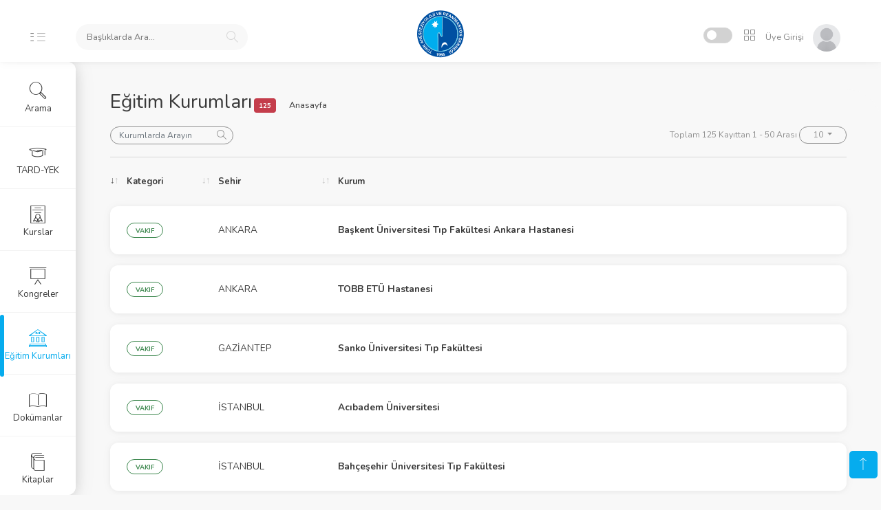

--- FILE ---
content_type: text/html
request_url: https://akademi.tard.org.tr/?p=egitim-kurumlari&session=75788092u227364276s378940461
body_size: 174828
content:



<!DOCTYPE html>
<html lang="tr">

<head>
    <meta charset="utf-8">
    <title>TARD Akademi</title>
    <meta name="viewport" content="width=device-width, initial-scale=1, maximum-scale=1">
	<link rel="shortcut icon" href="https://www.tard.org.tr/images/favicon.png" type="image/x-icon"> 
    <link rel="stylesheet" href="https://akademi.tard.org.tr/font/iconsmind-s/css/iconsminds.css" />
    <link rel="stylesheet" href="https://akademi.tard.org.tr/font/simple-line-icons/css/simple-line-icons.css" />
    <link rel="stylesheet" href="https://akademi.tard.org.tr/css/vendor/bootstrap.min.css" />
    <link rel="stylesheet" href="https://akademi.tard.org.tr/css/vendor/fullcalendar.min.css" />
    <link rel="stylesheet" href="https://akademi.tard.org.tr/css/vendor/dataTables.bootstrap4.min.css" />
    <link rel="stylesheet" href="https://akademi.tard.org.tr/css/vendor/datatables.responsive.bootstrap4.min.css" />
    <link rel="stylesheet" href="css/vendor/bootstrap-float-label.min.css" />
    <link rel="stylesheet" href="https://akademi.tard.org.tr/css/vendor/select2.min.css" />
    <link rel="stylesheet" href="https://akademi.tard.org.tr/css/vendor/select2-bootstrap.min.css?v=2" />
    <link rel="stylesheet" href="https://akademi.tard.org.tr/css/vendor/perfect-scrollbar.css" />
    <link rel="stylesheet" href="https://akademi.tard.org.tr/css/vendor/glide.core.min.css" />
    <link rel="stylesheet" href="https://akademi.tard.org.tr/css/vendor/bootstrap-stars.css" />
    <link rel="stylesheet" href="https://akademi.tard.org.tr/css/vendor/nouislider.min.css" />
    <link rel="stylesheet" href="https://akademi.tard.org.tr/css/vendor/bootstrap-datepicker3.min.css" />
    <link rel="stylesheet" href="https://akademi.tard.org.tr/css/vendor/component-custom-switch.min.css" />
    <link rel="stylesheet" href="css/vendor/bootstrap-tagsinput.css" />    
    <link rel="stylesheet" href="https://akademi.tard.org.tr/css/vendor/slick.css" />
    <link rel="stylesheet" href="https://akademi.tard.org.tr/css/vendor/video-js.css" />
    <link rel="stylesheet" href="css/vendor/baguetteBox.min.css" />
        <link rel="stylesheet" href="https://akademi.tard.org.tr/css/main.css" />



<!-- Global site tag (gtag.js) - Google Analytics -->
<script async src="https://www.googletagmanager.com/gtag/js?id=G-LT86P0VBJY"></script>
<script>
  window.dataLayer = window.dataLayer || [];
  function gtag(){dataLayer.push(arguments);}
  gtag('js', new Date());

  gtag('config', 'G-LT86P0VBJY');
</script>
</head>

<body id="app-container" class="menu-default show-spinner">
    <nav class="navbar fixed-top">
        <div class="d-flex align-items-center navbar-left">
            <a href="#" class="menu-button d-none d-md-block">
                <svg class="main" xmlns="http://www.w3.org/2000/svg" viewBox="0 0 9 17">
                    <rect x="0.48" y="0.5" width="7" height="1" />
                    <rect x="0.48" y="7.5" width="7" height="1" />
                    <rect x="0.48" y="15.5" width="7" height="1" />
                </svg>
                <svg class="sub" xmlns="http://www.w3.org/2000/svg" viewBox="0 0 18 17">
                    <rect x="1.56" y="0.5" width="16" height="1" />
                    <rect x="1.56" y="7.5" width="16" height="1" />
                    <rect x="1.56" y="15.5" width="16" height="1" />
                </svg>
            </a>

            <a href="#" class="menu-button-mobile d-xs-block d-sm-block d-md-none">
                <svg xmlns="http://www.w3.org/2000/svg" viewBox="0 0 26 17">
                    <rect x="0.5" y="0.5" width="25" height="1" />
                    <rect x="0.5" y="7.5" width="25" height="1" />
                    <rect x="0.5" y="15.5" width="25" height="1" />
                </svg>
            </a>




        
            <div class="search">
                <form name="topsearch"  method="GET" method="get" action="https://akademi.tard.org.tr">
                <input type="hidden"  name="p" value="arama"  required>
                <input name="Aranan"  id="searchtitle-item" placeholder="Başlıklarda Ara..." autocomplete="off"  required>
                <span class="search-icon">
                    <i class="simple-icon-magnifier"></i>
                </span>
                <input type="hidden" name="session" value="128361269u385083807s641806346"  required>
                </form>
            </div>
            
    <div id="AramaSonuclari" style="display:none; border-radius: 6px;
    position: absolute;
    z-index: 999;
    padding: 20px;
    height:100vh;
    overflow-y:scroll;
    box-shadow: rgba(0, 0, 0, 0.08) 0px 0px 10px;
    width: 100%;
    top: 80px;
    margin-left: 0px;
    margin-right: 10px;
    background: rgba(255, 255, 255, .95);"></div>             

        </div>

        <a class="navbar-logo" href="./">
            <span class="logo d-none d-xs-block"></span>
            <span class="logo-mobile d-block d-xs-none"></span>
        </a>

        <div class="navbar-right">
            <div class="header-icons d-inline-block align-middle">
                <div class="d-inline-block align-text-bottom mr-1">
                    <div class="custom-switch custom-switch-primary-inverse custom-switch-small pl-1"
                         data-toggle="tooltip" data-placement="left" title="Dark Mode">
                        <input class="custom-switch-input" id="switchDark" type="checkbox" checked>
                        <label class="custom-switch-btn drk" for="switchDark"></label>
                    </div>
                </div>

                <div class="position-relative d-inline-block">
                    <button class="header-icon btn btn-empty" type="button" id="iconMenuButton" data-toggle="dropdown"
                        aria-haspopup="true" aria-expanded="false">
                        <i class="simple-icon-grid"></i>
                    </button>
                    <div class="dropdown-menu dropdown-menu-right mt-3  position-absolute" id="iconMenuDropdown">
                        <a href="https://www.tard.org.tr" target="_blank" class="icon-menu-item">
                            <i class="iconsminds-cursor-click-2 d-block"></i>
                            <span>TARD Web</span>
                        </a>

                        <a href="https://portal.tard.org.tr" target="_blank" class="icon-menu-item">
                            <i class="iconsminds-male-female d-block"></i>
                            <span>Portal</span>
                        </a>

                        <a href="https://karne.tard.org.tr" target="_blank" class="icon-menu-item">
                            <i class="iconsminds-notepad d-block"></i>
                            <span>Karne</span>
                        </a>

                        <a href="https://www.tard.org.tr/kurskayit" target="_blank" class="icon-menu-item">
                            <i class="iconsminds-blackboard d-block"></i>
                            <span>Kurs Kayıt</span>
                        </a>

                        <a href="https://webinar.tard.org.tr" target="_blank" class="icon-menu-item">
                            <i class="iconsminds-film-video d-block"></i>
                            <span>Webinar</span>
                        </a>                        
                        

                        <a href="https://www.tard.org.tr/takvim" target="_blank" class="icon-menu-item">
                            <i class="iconsminds-check d-block"></i>
                            <span>Takvim</span>
                        </a>



                    </div>
                </div>
                

            <div class="user d-inline-block">
            
           	<a href="./?p=login&session=128361269u385083807s641806346">
                <button class="btn btn-empty p-0">
                    <span class="name">Üye Girişi</span>
                    <span>
                        <img alt="Profile Picture" src="img/profiles/unnamed.jpg" />
                    </span>
                </button>
            </a>                
            
            
            </div>

        </div>
    </nav>

<main>
        <div class="container-fluid">
            <div class="row">
                <div class="col-12">
                
                


             
                
                    <h1 class="text-capitalize">Eğitim Kurumları</h1> <small class="badge badge-danger mb-2">125</small>

						<div class="text-zero top-right-button-container d-none d-sm-block d-lg-inline-block">
						                                                 
                        </div>


                    <nav class="breadcrumb-container d-none d-sm-block d-lg-inline-block" aria-label="breadcrumb">
                        <ol class="breadcrumb pt-0">
                            <li class="breadcrumb-item">
                                <a href="./?session=128361269u385083807s641806346">Anasayfa</a>
                            </li>
                        </ol>
                    </nav>
                    <div class="mb-2">
                        <a class="btn pt-0 pl-0 d-inline-block d-md-none" data-toggle="collapse" href="#displayOptions"
                            role="button" aria-expanded="true" aria-controls="displayOptions">
                            İçinde Arayın
                            <i class="simple-icon-arrow-down align-middle"></i>
                        </a>
                        <div class="collapse dont-collapse-sm" id="displayOptions">
                            <div class="d-block d-md-inline-block">
                                <div class="search-sm d-inline-block float-md-left mr-1 mb-1 align-top">
                                    <input class="form-control" placeholder="Kurumlarda Arayın" id="searchDatatable">
                                </div>
                            </div>
                            <div class="float-md-right dropdown-as-select" id="pageCountDatatable">
                                <span class="text-muted text-small">Displaying 1-10 of 40 items </span>
                                <button class="btn btn-outline-dark btn-xs dropdown-toggle" type="button"
                                    data-toggle="dropdown" aria-haspopup="true" aria-expanded="false">
                                    10
                                </button>
                                <div class="dropdown-menu dropdown-menu-right">
                                    <a class="dropdown-item" href="#">5</a>
                                    <a class="dropdown-item active" href="#">10</a>
                                    <a class="dropdown-item" href="#">20</a>
                                    <a class="dropdown-item" href="#">50</a>
                                </div>
                            </div>
                        </div>
                    </div>
                    <div class="separator"></div>
                </div>
            </div>




            <div class="row">
                <div class="col-12 mb-4 data-table-rows data-tables-hide-filter">
                    <table id="datatableRows" class="data-table responsive nowrap"
                        data-order="[[ 0, &quot;desc&quot; ]]">
                        <thead>
                            <tr>
                                <th>Kategori</th>
                                <th>Sehir</th>
                                <th>Kurum</th>
                            </tr>
                        </thead>
                        <tbody>




                        
                            <tr>
                                <td style="width:40px;">
                                <p class="badge badge-pill badge-outline-primary">ÜNİVERSİTE</p>
                                </td>  
                                                          
                                <td style="width:40px;">
                                    <p>ADANA</p>
                                </td>     
                                                           
                                <td style="white-space: normal!important;">
                                    <a href="./?p=kurum-detay&grupID=1029&session=128361269u385083807s641806346"><p><b>Çukurova Üniversitesi Tıp Fakültesi</b></p></a>
                           		</td>
                                                                
                            </tr>

                        
                            <tr>
                                <td style="width:40px;">
                                <p class="badge badge-pill badge-outline-danger">SBÜ</p>
                                </td>  
                                                          
                                <td style="width:40px;">
                                    <p>ADIYAMAN</p>
                                </td>     
                                                           
                                <td style="white-space: normal!important;">
                                    <a href="./?p=kurum-detay&grupID=2433&session=128361269u385083807s641806346"><p><b>Adıyaman Üniversitesi Eğitim ve Araştırma Hastanesi</b></p></a>
                           		</td>
                                                                
                            </tr>

                        
                            <tr>
                                <td style="width:40px;">
                                <p class="badge badge-pill badge-outline-primary">ÜNİVERSİTE</p>
                                </td>  
                                                          
                                <td style="width:40px;">
                                    <p>ADIYAMAN</p>
                                </td>     
                                                           
                                <td style="white-space: normal!important;">
                                    <a href="./?p=kurum-detay&grupID=1018&session=128361269u385083807s641806346"><p><b>Adıyaman Üniversitesi Tıp Fakültesi</b></p></a>
                           		</td>
                                                                
                            </tr>

                        
                            <tr>
                                <td style="width:40px;">
                                <p class="badge badge-pill badge-outline-danger">SBÜ</p>
                                </td>  
                                                          
                                <td style="width:40px;">
                                    <p>AFYONKARAHİSAR</p>
                                </td>     
                                                           
                                <td style="white-space: normal!important;">
                                    <a href="./?p=kurum-detay&grupID=1020&session=128361269u385083807s641806346"><p><b>Afyonkarahisar Sağlık Bilimleri Üniversitesi</b></p></a>
                           		</td>
                                                                
                            </tr>

                        
                            <tr>
                                <td style="width:40px;">
                                <p class="badge badge-pill badge-outline-danger">SBÜ</p>
                                </td>  
                                                          
                                <td style="width:40px;">
                                    <p>AMASYA</p>
                                </td>     
                                                           
                                <td style="white-space: normal!important;">
                                    <a href="./?p=kurum-detay&grupID=1060&session=128361269u385083807s641806346"><p><b>Amasya Üniversitesi Sabuncuoğlu Şerefeddin Eğitim ve Araştırma Hastanesi</b></p></a>
                           		</td>
                                                                
                            </tr>

                        
                            <tr>
                                <td style="width:40px;">
                                <p class="badge badge-pill badge-outline-primary">EAH</p>
                                </td>  
                                                          
                                <td style="width:40px;">
                                    <p>ANKARA</p>
                                </td>     
                                                           
                                <td style="white-space: normal!important;">
                                    <a href="./?p=kurum-detay&grupID=1103&session=128361269u385083807s641806346"><p><b>Ankara Atatürk Sanatoryum EAH</b></p></a>
                           		</td>
                                                                
                            </tr>

                        
                            <tr>
                                <td style="width:40px;">
                                <p class="badge badge-pill badge-outline-primary">ÜNİVERSİTE</p>
                                </td>  
                                                          
                                <td style="width:40px;">
                                    <p>ANKARA</p>
                                </td>     
                                                           
                                <td style="white-space: normal!important;">
                                    <a href="./?p=kurum-detay&grupID=1001&session=128361269u385083807s641806346"><p><b>Ankara Üniversitesi Tıp Fakültesi</b></p></a>
                           		</td>
                                                                
                            </tr>

                        
                            <tr>
                                <td style="width:40px;">
                                <p class="badge badge-pill badge-outline-success">VAKIF</p>
                                </td>  
                                                          
                                <td style="width:40px;">
                                    <p>ANKARA</p>
                                </td>     
                                                           
                                <td style="white-space: normal!important;">
                                    <a href="./?p=kurum-detay&grupID=1005&session=128361269u385083807s641806346"><p><b>Başkent Üniversitesi Tıp Fakültesi Ankara Hastanesi</b></p></a>
                           		</td>
                                                                
                            </tr>

                        
                            <tr>
                                <td style="width:40px;">
                                <p class="badge badge-pill badge-outline-danger">SBÜ</p>
                                </td>  
                                                          
                                <td style="width:40px;">
                                    <p>ANKARA</p>
                                </td>     
                                                           
                                <td style="white-space: normal!important;">
                                    <a href="./?p=kurum-detay&grupID=1072&session=128361269u385083807s641806346"><p><b>SBÜ Dr. Abdurrahman Yurtaslan Ankara Onkoloji EAH</b></p></a>
                           		</td>
                                                                
                            </tr>

                        
                            <tr>
                                <td style="width:40px;">
                                <p class="badge badge-pill badge-outline-primary">ÜNİVERSİTE</p>
                                </td>  
                                                          
                                <td style="width:40px;">
                                    <p>DÜZCE</p>
                                </td>     
                                                           
                                <td style="white-space: normal!important;">
                                    <a href="./?p=kurum-detay&grupID=1032&session=128361269u385083807s641806346"><p><b>Düzce Üniversitesi Tıp Fakültesi Hastanesi</b></p></a>
                           		</td>
                                                                
                            </tr>

                        
                            <tr>
                                <td style="width:40px;">
                                <p class="badge badge-pill badge-outline-danger">SBÜ</p>
                                </td>  
                                                          
                                <td style="width:40px;">
                                    <p>ANKARA</p>
                                </td>     
                                                           
                                <td style="white-space: normal!important;">
                                    <a href="./?p=kurum-detay&grupID=1644&session=128361269u385083807s641806346"><p><b>Ankara Etlik Şehir Hastanesi</b></p></a>
                           		</td>
                                                                
                            </tr>

                        
                            <tr>
                                <td style="width:40px;">
                                <p class="badge badge-pill badge-outline-primary">ÜNİVERSİTE</p>
                                </td>  
                                                          
                                <td style="width:40px;">
                                    <p>ANKARA</p>
                                </td>     
                                                           
                                <td style="white-space: normal!important;">
                                    <a href="./?p=kurum-detay&grupID=1040&session=128361269u385083807s641806346"><p><b>Gazi Üniversitesi Tıp Fakültesi Hastanesi</b></p></a>
                           		</td>
                                                                
                            </tr>

                        
                            <tr>
                                <td style="width:40px;">
                                <p class="badge badge-pill badge-outline-primary">ÜNİVERSİTE</p>
                                </td>  
                                                          
                                <td style="width:40px;">
                                    <p>ANKARA</p>
                                </td>     
                                                           
                                <td style="white-space: normal!important;">
                                    <a href="./?p=kurum-detay&grupID=1044&session=128361269u385083807s641806346"><p><b>Hacettepe Üniversitesi  Tıp Fakültesi Hastanesi</b></p></a>
                           		</td>
                                                                
                            </tr>

                        
                            <tr>
                                <td style="width:40px;">
                                <p class="badge badge-pill badge-outline-success">VAKIF</p>
                                </td>  
                                                          
                                <td style="width:40px;">
                                    <p>ANKARA</p>
                                </td>     
                                                           
                                <td style="white-space: normal!important;">
                                    <a href="./?p=kurum-detay&grupID=2334&session=128361269u385083807s641806346"><p><b>TOBB ETÜ Hastanesi</b></p></a>
                           		</td>
                                                                
                            </tr>

                        
                            <tr>
                                <td style="width:40px;">
                                <p class="badge badge-pill badge-outline-primary">ÜNİVERSİTE</p>
                                </td>  
                                                          
                                <td style="width:40px;">
                                    <p>ANKARA</p>
                                </td>     
                                                           
                                <td style="white-space: normal!important;">
                                    <a href="./?p=kurum-detay&grupID=1015&session=128361269u385083807s641806346"><p><b>Ufuk Üniversitesi Tıp Fakültesi Hastanesi</b></p></a>
                           		</td>
                                                                
                            </tr>

                        
                            <tr>
                                <td style="width:40px;">
                                <p class="badge badge-pill badge-outline-danger">SBÜ</p>
                                </td>  
                                                          
                                <td style="width:40px;">
                                    <p>ANKARA</p>
                                </td>     
                                                           
                                <td style="white-space: normal!important;">
                                    <a href="./?p=kurum-detay&grupID=1237&session=128361269u385083807s641806346"><p><b>SBÜ Ankara Eğitim ve Araştırma Hastanesi</b></p></a>
                           		</td>
                                                                
                            </tr>

                        
                            <tr>
                                <td style="width:40px;">
                                <p class="badge badge-pill badge-outline-primary">ÜNİVERSİTE</p>
                                </td>  
                                                          
                                <td style="width:40px;">
                                    <p>ANTALYA</p>
                                </td>     
                                                           
                                <td style="white-space: normal!important;">
                                    <a href="./?p=kurum-detay&grupID=1021&session=128361269u385083807s641806346"><p><b>Akdeniz Üniversitesi Tıp Fakültesi</b></p></a>
                           		</td>
                                                                
                            </tr>

                        
                            <tr>
                                <td style="width:40px;">
                                <p class="badge badge-pill badge-outline-danger">SBÜ</p>
                                </td>  
                                                          
                                <td style="width:40px;">
                                    <p>ANTALYA</p>
                                </td>     
                                                           
                                <td style="white-space: normal!important;">
                                    <a href="./?p=kurum-detay&grupID=1081&session=128361269u385083807s641806346"><p><b>Antalya Eğitim ve Araştırma Hastanesi</b></p></a>
                           		</td>
                                                                
                            </tr>

                        
                            <tr>
                                <td style="width:40px;">
                                <p class="badge badge-pill badge-outline-primary">ÜNİVERSİTE</p>
                                </td>  
                                                          
                                <td style="width:40px;">
                                    <p>AYDIN</p>
                                </td>     
                                                           
                                <td style="white-space: normal!important;">
                                    <a href="./?p=kurum-detay&grupID=1019&session=128361269u385083807s641806346"><p><b>Adnan Menderes Üniversitesi Tıp Fakültesi</b></p></a>
                           		</td>
                                                                
                            </tr>

                        
                            <tr>
                                <td style="width:40px;">
                                <p class="badge badge-pill badge-outline-danger">SBÜ</p>
                                </td>  
                                                          
                                <td style="width:40px;">
                                    <p>BALIKESİR</p>
                                </td>     
                                                           
                                <td style="white-space: normal!important;">
                                    <a href="./?p=kurum-detay&grupID=1432&session=128361269u385083807s641806346"><p><b>Balıkesir Atatürk Şehir Hastanesi</b></p></a>
                           		</td>
                                                                
                            </tr>

                        
                            <tr>
                                <td style="width:40px;">
                                <p class="badge badge-pill badge-outline-primary">ÜNİVERSİTE</p>
                                </td>  
                                                          
                                <td style="width:40px;">
                                    <p>BALIKESİR</p>
                                </td>     
                                                           
                                <td style="white-space: normal!important;">
                                    <a href="./?p=kurum-detay&grupID=1023&session=128361269u385083807s641806346"><p><b>Balıkesir Üniversitesi Tıp Fakültesi</b></p></a>
                           		</td>
                                                                
                            </tr>

                        
                            <tr>
                                <td style="width:40px;">
                                <p class="badge badge-pill badge-outline-primary">ÜNİVERSİTE</p>
                                </td>  
                                                          
                                <td style="width:40px;">
                                    <p>BOLU</p>
                                </td>     
                                                           
                                <td style="white-space: normal!important;">
                                    <a href="./?p=kurum-detay&grupID=1017&session=128361269u385083807s641806346"><p><b>Abant İzzet Baysal Üniversitesi Tıp Fakültesi</b></p></a>
                           		</td>
                                                                
                            </tr>

                        
                            <tr>
                                <td style="width:40px;">
                                <p class="badge badge-pill badge-outline-danger">SBÜ</p>
                                </td>  
                                                          
                                <td style="width:40px;">
                                    <p>BURSA</p>
                                </td>     
                                                           
                                <td style="white-space: normal!important;">
                                    <a href="./?p=kurum-detay&grupID=1516&session=128361269u385083807s641806346"><p><b>Bursa Yüksek İhtisas Eğitim ve Araştırma Hastanesi</b></p></a>
                           		</td>
                                                                
                            </tr>

                        
                            <tr>
                                <td style="width:40px;">
                                <p class="badge badge-pill badge-outline-primary">ÜNİVERSİTE</p>
                                </td>  
                                                          
                                <td style="width:40px;">
                                    <p>BURSA</p>
                                </td>     
                                                           
                                <td style="white-space: normal!important;">
                                    <a href="./?p=kurum-detay&grupID=1069&session=128361269u385083807s641806346"><p><b>Uludağ Üniversitesi Tıp Fakültesi</b></p></a>
                           		</td>
                                                                
                            </tr>

                        
                            <tr>
                                <td style="width:40px;">
                                <p class="badge badge-pill badge-outline-primary">ÜNİVERSİTE</p>
                                </td>  
                                                          
                                <td style="width:40px;">
                                    <p>ÇANAKKALE</p>
                                </td>     
                                                           
                                <td style="white-space: normal!important;">
                                    <a href="./?p=kurum-detay&grupID=1028&session=128361269u385083807s641806346"><p><b>Çanakkale Onsekiz Mart Üniversitesi Tıp Fakültesi</b></p></a>
                           		</td>
                                                                
                            </tr>

                        
                            <tr>
                                <td style="width:40px;">
                                <p class="badge badge-pill badge-outline-primary">ÜNİVERSİTE</p>
                                </td>  
                                                          
                                <td style="width:40px;">
                                    <p>ÇORUM</p>
                                </td>     
                                                           
                                <td style="white-space: normal!important;">
                                    <a href="./?p=kurum-detay&grupID=1163&session=128361269u385083807s641806346"><p><b>Hitit Üniversitesi Çorum Eğitim ve Araştırma Hastanesi</b></p></a>
                           		</td>
                                                                
                            </tr>

                        
                            <tr>
                                <td style="width:40px;">
                                <p class="badge badge-pill badge-outline-primary">ÜNİVERSİTE</p>
                                </td>  
                                                          
                                <td style="width:40px;">
                                    <p>DENİZLİ</p>
                                </td>     
                                                           
                                <td style="white-space: normal!important;">
                                    <a href="./?p=kurum-detay&grupID=1063&session=128361269u385083807s641806346"><p><b>Pamukkale Üniversitesi Tıp Fakültesi Hastanesi</b></p></a>
                           		</td>
                                                                
                            </tr>

                        
                            <tr>
                                <td style="width:40px;">
                                <p class="badge badge-pill badge-outline-primary">ÜNİVERSİTE</p>
                                </td>  
                                                          
                                <td style="width:40px;">
                                    <p>DİYARBAKIR</p>
                                </td>     
                                                           
                                <td style="white-space: normal!important;">
                                    <a href="./?p=kurum-detay&grupID=1030&session=128361269u385083807s641806346"><p><b>Dicle Üniversitesi Tıp Fakültesi</b></p></a>
                           		</td>
                                                                
                            </tr>

                        
                            <tr>
                                <td style="width:40px;">
                                <p class="badge badge-pill badge-outline-danger">SBÜ</p>
                                </td>  
                                                          
                                <td style="width:40px;">
                                    <p>DİYARBAKIR</p>
                                </td>     
                                                           
                                <td style="white-space: normal!important;">
                                    <a href="./?p=kurum-detay&grupID=1083&session=128361269u385083807s641806346"><p><b>SBÜ Diyarbakır Gazi Yaşargil Eğitim ve Araştırma Hastanesi</b></p></a>
                           		</td>
                                                                
                            </tr>

                        
                            <tr>
                                <td style="width:40px;">
                                <p class="badge badge-pill badge-outline-primary">ÜNİVERSİTE</p>
                                </td>  
                                                          
                                <td style="width:40px;">
                                    <p>EDİRNE</p>
                                </td>     
                                                           
                                <td style="white-space: normal!important;">
                                    <a href="./?p=kurum-detay&grupID=1068&session=128361269u385083807s641806346"><p><b>Trakya Üniversitesi Edirne Tıp Fakültesi Hastanesi</b></p></a>
                           		</td>
                                                                
                            </tr>

                        
                            <tr>
                                <td style="width:40px;">
                                <p class="badge badge-pill badge-outline-primary">ÜNİVERSİTE</p>
                                </td>  
                                                          
                                <td style="width:40px;">
                                    <p>ELAZIĞ</p>
                                </td>     
                                                           
                                <td style="white-space: normal!important;">
                                    <a href="./?p=kurum-detay&grupID=1024&session=128361269u385083807s641806346"><p><b>Fırat Üniversitesi Tıp Fakültesi Hastanesi</b></p></a>
                           		</td>
                                                                
                            </tr>

                        
                            <tr>
                                <td style="width:40px;">
                                <p class="badge badge-pill badge-outline-primary">ÜNİVERSİTE</p>
                                </td>  
                                                          
                                <td style="width:40px;">
                                    <p>ERZİNCAN</p>
                                </td>     
                                                           
                                <td style="white-space: normal!important;">
                                    <a href="./?p=kurum-detay&grupID=1035&session=128361269u385083807s641806346"><p><b>Erzincan Üniversitesi Tıp Fakültesi</b></p></a>
                           		</td>
                                                                
                            </tr>

                        
                            <tr>
                                <td style="width:40px;">
                                <p class="badge badge-pill badge-outline-primary">ÜNİVERSİTE</p>
                                </td>  
                                                          
                                <td style="width:40px;">
                                    <p>ERZURUM</p>
                                </td>     
                                                           
                                <td style="white-space: normal!important;">
                                    <a href="./?p=kurum-detay&grupID=1022&session=128361269u385083807s641806346"><p><b>Atatürk Üniversitesi Tıp Fakültesi Hastanesi</b></p></a>
                           		</td>
                                                                
                            </tr>

                        
                            <tr>
                                <td style="width:40px;">
                                <p class="badge badge-pill badge-outline-primary">ÜNİVERSİTE</p>
                                </td>  
                                                          
                                <td style="width:40px;">
                                    <p>ESKİŞEHİR</p>
                                </td>     
                                                           
                                <td style="white-space: normal!important;">
                                    <a href="./?p=kurum-detay&grupID=1036&session=128361269u385083807s641806346"><p><b>Eskişehir Osmangazi Üniversitesi Tıp Fakültesi</b></p></a>
                           		</td>
                                                                
                            </tr>

                        
                            <tr>
                                <td style="width:40px;">
                                <p class="badge badge-pill badge-outline-primary">ÜNİVERSİTE</p>
                                </td>  
                                                          
                                <td style="width:40px;">
                                    <p>GAZİANTEP</p>
                                </td>     
                                                           
                                <td style="white-space: normal!important;">
                                    <a href="./?p=kurum-detay&grupID=1041&session=128361269u385083807s641806346"><p><b>Gaziantep Üniversitesi Tıp Fakültesi</b></p></a>
                           		</td>
                                                                
                            </tr>

                        
                            <tr>
                                <td style="width:40px;">
                                <p class="badge badge-pill badge-outline-success">VAKIF</p>
                                </td>  
                                                          
                                <td style="width:40px;">
                                    <p>GAZİANTEP</p>
                                </td>     
                                                           
                                <td style="white-space: normal!important;">
                                    <a href="./?p=kurum-detay&grupID=1008&session=128361269u385083807s641806346"><p><b>Sanko Üniversitesi Tıp Fakültesi</b></p></a>
                           		</td>
                                                                
                            </tr>

                        
                            <tr>
                                <td style="width:40px;">
                                <p class="badge badge-pill badge-outline-primary">ÜNİVERSİTE</p>
                                </td>  
                                                          
                                <td style="width:40px;">
                                    <p>GİRESUN</p>
                                </td>     
                                                           
                                <td style="white-space: normal!important;">
                                    <a href="./?p=kurum-detay&grupID=1043&session=128361269u385083807s641806346"><p><b>Giresun Üniversitesi Tıp Fakültesi</b></p></a>
                           		</td>
                                                                
                            </tr>

                        
                            <tr>
                                <td style="width:40px;">
                                <p class="badge badge-pill badge-outline-primary">ÜNİVERSİTE</p>
                                </td>  
                                                          
                                <td style="width:40px;">
                                    <p>HATAY</p>
                                </td>     
                                                           
                                <td style="white-space: normal!important;">
                                    <a href="./?p=kurum-detay&grupID=1058&session=128361269u385083807s641806346"><p><b>Mustafa Kemal Üniversitesi Tayfur Ata Sökmen Tıp Fakültesi Hastanesi</b></p></a>
                           		</td>
                                                                
                            </tr>

                        
                            <tr>
                                <td style="width:40px;">
                                <p class="badge badge-pill badge-outline-primary">ÜNİVERSİTE</p>
                                </td>  
                                                          
                                <td style="width:40px;">
                                    <p>ISPARTA</p>
                                </td>     
                                                           
                                <td style="white-space: normal!important;">
                                    <a href="./?p=kurum-detay&grupID=1067&session=128361269u385083807s641806346"><p><b>Süleyman Demirel Üniversitesi Tıp Fakültesi Hastanesi</b></p></a>
                           		</td>
                                                                
                            </tr>

                        
                            <tr>
                                <td style="width:40px;">
                                <p class="badge badge-pill badge-outline-success">VAKIF</p>
                                </td>  
                                                          
                                <td style="width:40px;">
                                    <p>İSTANBUL</p>
                                </td>     
                                                           
                                <td style="white-space: normal!important;">
                                    <a href="./?p=kurum-detay&grupID=1003&session=128361269u385083807s641806346"><p><b>Acıbadem Üniversitesi</b></p></a>
                           		</td>
                                                                
                            </tr>

                        
                            <tr>
                                <td style="width:40px;">
                                <p class="badge badge-pill badge-outline-danger">SBÜ</p>
                                </td>  
                                                          
                                <td style="width:40px;">
                                    <p>İSTANBUL</p>
                                </td>     
                                                           
                                <td style="white-space: normal!important;">
                                    <a href="./?p=kurum-detay&grupID=1085&session=128361269u385083807s641806346"><p><b>Bağcılar Eğitim ve Araştırma Hastanesi</b></p></a>
                           		</td>
                                                                
                            </tr>

                        
                            <tr>
                                <td style="width:40px;">
                                <p class="badge badge-pill badge-outline-success">VAKIF</p>
                                </td>  
                                                          
                                <td style="width:40px;">
                                    <p>İSTANBUL</p>
                                </td>     
                                                           
                                <td style="white-space: normal!important;">
                                    <a href="./?p=kurum-detay&grupID=1424&session=128361269u385083807s641806346"><p><b>Bahçeşehir Üniversitesi Tıp Fakültesi</b></p></a>
                           		</td>
                                                                
                            </tr>

                        
                            <tr>
                                <td style="width:40px;">
                                <p class="badge badge-pill badge-outline-success">VAKIF</p>
                                </td>  
                                                          
                                <td style="width:40px;">
                                    <p>İSTANBUL</p>
                                </td>     
                                                           
                                <td style="white-space: normal!important;">
                                    <a href="./?p=kurum-detay&grupID=1006&session=128361269u385083807s641806346"><p><b>Bezmialem Vakıf Üniversitesi Tıp Fakültesi Hastanesi</b></p></a>
                           		</td>
                                                                
                            </tr>

                        
                            <tr>
                                <td style="width:40px;">
                                <p class="badge badge-pill badge-outline-danger">SBÜ</p>
                                </td>  
                                                          
                                <td style="width:40px;">
                                    <p>İSTANBUL</p>
                                </td>     
                                                           
                                <td style="white-space: normal!important;">
                                    <a href="./?p=kurum-detay&grupID=1086&session=128361269u385083807s641806346"><p><b>Bakırköy Sadi Konuk Eğitim ve Araştırma Hastanesi</b></p></a>
                           		</td>
                                                                
                            </tr>

                        
                            <tr>
                                <td style="width:40px;">
                                <p class="badge badge-pill badge-outline-danger">SBÜ</p>
                                </td>  
                                                          
                                <td style="width:40px;">
                                    <p>İSTANBUL</p>
                                </td>     
                                                           
                                <td style="white-space: normal!important;">
                                    <a href="./?p=kurum-detay&grupID=1125&session=128361269u385083807s641806346"><p><b>SBÜ Fatih Sultan Mehmet Eğitim Ve Araştırma Hastanesi</b></p></a>
                           		</td>
                                                                
                            </tr>

                        
                            <tr>
                                <td style="width:40px;">
                                <p class="badge badge-pill badge-outline-danger">SBÜ</p>
                                </td>  
                                                          
                                <td style="width:40px;">
                                    <p>İSTANBUL</p>
                                </td>     
                                                           
                                <td style="white-space: normal!important;">
                                    <a href="./?p=kurum-detay&grupID=1039&session=128361269u385083807s641806346"><p><b>Sultan Abdulhamid Han Eğitim ve Araştırma Hastanesi </b></p></a>
                           		</td>
                                                                
                            </tr>

                        
                            <tr>
                                <td style="width:40px;">
                                <p class="badge badge-pill badge-outline-danger">SBÜ</p>
                                </td>  
                                                          
                                <td style="width:40px;">
                                    <p>İSTANBUL</p>
                                </td>     
                                                           
                                <td style="white-space: normal!important;">
                                    <a href="./?p=kurum-detay&grupID=1255&session=128361269u385083807s641806346"><p><b>Gaziosmanpaşa Eğitim ve Araştırma Hastanesi</b></p></a>
                           		</td>
                                                                
                            </tr>

                        
                            <tr>
                                <td style="width:40px;">
                                <p class="badge badge-pill badge-outline-danger">SBÜ</p>
                                </td>  
                                                          
                                <td style="width:40px;">
                                    <p>İSTANBUL</p>
                                </td>     
                                                           
                                <td style="white-space: normal!important;">
                                    <a href="./?p=kurum-detay&grupID=1088&session=128361269u385083807s641806346"><p><b>Haseki Eğitim ve Araştırma Hastanesi</b></p></a>
                           		</td>
                                                                
                            </tr>

                        
                            <tr>
                                <td style="width:40px;">
                                <p class="badge badge-pill badge-outline-danger">SBÜ</p>
                                </td>  
                                                          
                                <td style="width:40px;">
                                    <p>İSTANBUL</p>
                                </td>     
                                                           
                                <td style="white-space: normal!important;">
                                    <a href="./?p=kurum-detay&grupID=1726&session=128361269u385083807s641806346"><p><b>SBÜ Haydarpaşa Numune Eğitim ve Araştırma Hastanesi</b></p></a>
                           		</td>
                                                                
                            </tr>

                        
                            <tr>
                                <td style="width:40px;">
                                <p class="badge badge-pill badge-outline-danger">SBÜ</p>
                                </td>  
                                                          
                                <td style="width:40px;">
                                    <p>İSTANBUL</p>
                                </td>     
                                                           
                                <td style="white-space: normal!important;">
                                    <a href="./?p=kurum-detay&grupID=1259&session=128361269u385083807s641806346"><p><b>İstanbul Eğitim ve Araştırma Hastanesi</b></p></a>
                           		</td>
                                                                
                            </tr>

                        
                            <tr>
                                <td style="width:40px;">
                                <p class="badge badge-pill badge-outline-danger">SBÜ</p>
                                </td>  
                                                          
                                <td style="width:40px;">
                                    <p>İSTANBUL</p>
                                </td>     
                                                           
                                <td style="white-space: normal!important;">
                                    <a href="./?p=kurum-detay&grupID=1090&session=128361269u385083807s641806346"><p><b>İstanbul Kanuni Sultan Süleyman Eğitim ve Araştırma Hastanesi</b></p></a>
                           		</td>
                                                                
                            </tr>

                        
                            <tr>
                                <td style="width:40px;">
                                <p class="badge badge-pill badge-outline-success">VAKIF</p>
                                </td>  
                                                          
                                <td style="width:40px;">
                                    <p>İSTANBUL</p>
                                </td>     
                                                           
                                <td style="white-space: normal!important;">
                                    <a href="./?p=kurum-detay&grupID=1014&session=128361269u385083807s641806346"><p><b>İstanbul Medipol Üniversitesi Tıp Fakültesi</b></p></a>
                           		</td>
                                                                
                            </tr>

                        
                            <tr>
                                <td style="width:40px;">
                                <p class="badge badge-pill badge-outline-danger">SBÜ</p>
                                </td>  
                                                          
                                <td style="width:40px;">
                                    <p>İSTANBUL</p>
                                </td>     
                                                           
                                <td style="white-space: normal!important;">
                                    <a href="./?p=kurum-detay&grupID=1096&session=128361269u385083807s641806346"><p><b>SBÜ Şişli Hamidiye Etfal EAH</b></p></a>
                           		</td>
                                                                
                            </tr>

                        
                            <tr>
                                <td style="width:40px;">
                                <p class="badge badge-pill badge-outline-primary">ÜNİVERSİTE</p>
                                </td>  
                                                          
                                <td style="width:40px;">
                                    <p>İSTANBUL</p>
                                </td>     
                                                           
                                <td style="white-space: normal!important;">
                                    <a href="./?p=kurum-detay&grupID=1047&session=128361269u385083807s641806346"><p><b>İstanbul Üniversitesi Cerrahpaşa Tıp Fakültesi Hastanesi</b></p></a>
                           		</td>
                                                                
                            </tr>

                        
                            <tr>
                                <td style="width:40px;">
                                <p class="badge badge-pill badge-outline-primary">ÜNİVERSİTE</p>
                                </td>  
                                                          
                                <td style="width:40px;">
                                    <p>İSTANBUL</p>
                                </td>     
                                                           
                                <td style="white-space: normal!important;">
                                    <a href="./?p=kurum-detay&grupID=1048&session=128361269u385083807s641806346"><p><b>İstanbul Üniversitesi İstanbul Tıp Fakültesi Hastanesi</b></p></a>
                           		</td>
                                                                
                            </tr>

                        
                            <tr>
                                <td style="width:40px;">
                                <p class="badge badge-pill badge-outline-success">VAKIF</p>
                                </td>  
                                                          
                                <td style="width:40px;">
                                    <p>İSTANBUL</p>
                                </td>     
                                                           
                                <td style="white-space: normal!important;">
                                    <a href="./?p=kurum-detay&grupID=1007&session=128361269u385083807s641806346"><p><b>Koç Üniversitesi Tıp Fakültesi Hastanesi</b></p></a>
                           		</td>
                                                                
                            </tr>

                        
                            <tr>
                                <td style="width:40px;">
                                <p class="badge badge-pill badge-outline-success">VAKIF</p>
                                </td>  
                                                          
                                <td style="width:40px;">
                                    <p>İSTANBUL</p>
                                </td>     
                                                           
                                <td style="white-space: normal!important;">
                                    <a href="./?p=kurum-detay&grupID=1013&session=128361269u385083807s641806346"><p><b>Maltepe Üniversitesi Tıp Fakültesi Hastanesi</b></p></a>
                           		</td>
                                                                
                            </tr>

                        
                            <tr>
                                <td style="width:40px;">
                                <p class="badge badge-pill badge-outline-primary">ÜNİVERSİTE</p>
                                </td>  
                                                          
                                <td style="width:40px;">
                                    <p>İSTANBUL</p>
                                </td>     
                                                           
                                <td style="white-space: normal!important;">
                                    <a href="./?p=kurum-detay&grupID=1000&session=128361269u385083807s641806346"><p><b>Marmara Üniversitesi Tıp Fakültesi Pendik Eğitim ve Araştırma Hastanesi</b></p></a>
                           		</td>
                                                                
                            </tr>

                        
                            <tr>
                                <td style="width:40px;">
                                <p class="badge badge-pill badge-outline-primary">ÜNİVERSİTE</p>
                                </td>  
                                                          
                                <td style="width:40px;">
                                    <p>İSTANBUL</p>
                                </td>     
                                                           
                                <td style="white-space: normal!important;">
                                    <a href="./?p=kurum-detay&grupID=1093&session=128361269u385083807s641806346"><p><b>Medeniyet Üniversitesi Göztepe Eğitim ve Araştırma Hastanesi</b></p></a>
                           		</td>
                                                                
                            </tr>

                        
                            <tr>
                                <td style="width:40px;">
                                <p class="badge badge-pill badge-outline-danger">SBÜ</p>
                                </td>  
                                                          
                                <td style="width:40px;">
                                    <p>İSTANBUL</p>
                                </td>     
                                                           
                                <td style="white-space: normal!important;">
                                    <a href="./?p=kurum-detay&grupID=1111&session=128361269u385083807s641806346"><p><b>Ümraniye Eğitim ve Araştırma Hastanesi</b></p></a>
                           		</td>
                                                                
                            </tr>

                        
                            <tr>
                                <td style="width:40px;">
                                <p class="badge badge-pill badge-outline-primary">ÜNİVERSİTE</p>
                                </td>  
                                                          
                                <td style="width:40px;">
                                    <p>İSTANBUL</p>
                                </td>     
                                                           
                                <td style="white-space: normal!important;">
                                    <a href="./?p=kurum-detay&grupID=1016&session=128361269u385083807s641806346"><p><b>Yeditepe Üniversitesi Hastanesi</b></p></a>
                           		</td>
                                                                
                            </tr>

                        
                            <tr>
                                <td style="width:40px;">
                                <p class="badge badge-pill badge-outline-primary">ÜNİVERSİTE</p>
                                </td>  
                                                          
                                <td style="width:40px;">
                                    <p>İZMİR</p>
                                </td>     
                                                           
                                <td style="white-space: normal!important;">
                                    <a href="./?p=kurum-detay&grupID=1004&session=128361269u385083807s641806346"><p><b>Dokuz Eylül Üniversitesi Tıp Fakültesi</b></p></a>
                           		</td>
                                                                
                            </tr>

                        
                            <tr>
                                <td style="width:40px;">
                                <p class="badge badge-pill badge-outline-danger">SBÜ</p>
                                </td>  
                                                          
                                <td style="width:40px;">
                                    <p>İZMİR</p>
                                </td>     
                                                           
                                <td style="white-space: normal!important;">
                                    <a href="./?p=kurum-detay&grupID=1580&session=128361269u385083807s641806346"><p><b>Dr. Behçet Uz Çocuk Hastalıkları ve Cerrahisi Hastanesi</b></p></a>
                           		</td>
                                                                
                            </tr>

                        
                            <tr>
                                <td style="width:40px;">
                                <p class="badge badge-pill badge-outline-primary">ÜNİVERSİTE</p>
                                </td>  
                                                          
                                <td style="width:40px;">
                                    <p>İZMİR</p>
                                </td>     
                                                           
                                <td style="white-space: normal!important;">
                                    <a href="./?p=kurum-detay&grupID=1033&session=128361269u385083807s641806346"><p><b>Ege Üniversitesi Tıp Fakültesi</b></p></a>
                           		</td>
                                                                
                            </tr>

                        
                            <tr>
                                <td style="width:40px;">
                                <p class="badge badge-pill badge-outline-danger">SBÜ</p>
                                </td>  
                                                          
                                <td style="width:40px;">
                                    <p>İZMİR</p>
                                </td>     
                                                           
                                <td style="white-space: normal!important;">
                                    <a href="./?p=kurum-detay&grupID=1099&session=128361269u385083807s641806346"><p><b>İzmir Bozyaka Eğitim ve Araştırma Hastanesi</b></p></a>
                           		</td>
                                                                
                            </tr>

                        
                            <tr>
                                <td style="width:40px;">
                                <p class="badge badge-pill badge-outline-danger">SBÜ</p>
                                </td>  
                                                          
                                <td style="width:40px;">
                                    <p>İZMİR</p>
                                </td>     
                                                           
                                <td style="white-space: normal!important;">
                                    <a href="./?p=kurum-detay&grupID=1796&session=128361269u385083807s641806346"><p><b>İzmir Dr.Suat  Seren Göğüs Hastanesi ve Cerrahi Eğitim ve Araştırma Hastanesi</b></p></a>
                           		</td>
                                                                
                            </tr>

                        
                            <tr>
                                <td style="width:40px;">
                                <p class="badge badge-pill badge-outline-danger">SBÜ</p>
                                </td>  
                                                          
                                <td style="width:40px;">
                                    <p>İZMİR</p>
                                </td>     
                                                           
                                <td style="white-space: normal!important;">
                                    <a href="./?p=kurum-detay&grupID=1100&session=128361269u385083807s641806346"><p><b>İzmir Katip Çelebi Üniversitesi Atatürk Eğitim ve Araştırma Hastanesi</b></p></a>
                           		</td>
                                                                
                            </tr>

                        
                            <tr>
                                <td style="width:40px;">
                                <p class="badge badge-pill badge-outline-danger">SBÜ</p>
                                </td>  
                                                          
                                <td style="width:40px;">
                                    <p>İZMİR</p>
                                </td>     
                                                           
                                <td style="white-space: normal!important;">
                                    <a href="./?p=kurum-detay&grupID=1101&session=128361269u385083807s641806346"><p><b>SBÜ İzmir Tepecik Eğitim ve Araştırma Hastanesi</b></p></a>
                           		</td>
                                                                
                            </tr>

                        
                            <tr>
                                <td style="width:40px;">
                                <p class="badge badge-pill badge-outline-primary">ÜNİVERSİTE</p>
                                </td>  
                                                          
                                <td style="width:40px;">
                                    <p>KAHRAMANMARAŞ</p>
                                </td>     
                                                           
                                <td style="white-space: normal!important;">
                                    <a href="./?p=kurum-detay&grupID=1051&session=128361269u385083807s641806346"><p><b>Kahramanmaraş Sütçü İmam Üniversitesi Tıp Fakültesi Hastanesi</b></p></a>
                           		</td>
                                                                
                            </tr>

                        
                            <tr>
                                <td style="width:40px;">
                                <p class="badge badge-pill badge-outline-primary">ÜNİVERSİTE</p>
                                </td>  
                                                          
                                <td style="width:40px;">
                                    <p>KARABÜK</p>
                                </td>     
                                                           
                                <td style="white-space: normal!important;">
                                    <a href="./?p=kurum-detay&grupID=1102&session=128361269u385083807s641806346"><p><b>Karabük Üniversitesi Tıp Fakültesi Hastanesi</b></p></a>
                           		</td>
                                                                
                            </tr>

                        
                            <tr>
                                <td style="width:40px;">
                                <p class="badge badge-pill badge-outline-primary">ÜNİVERSİTE</p>
                                </td>  
                                                          
                                <td style="width:40px;">
                                    <p>KARS</p>
                                </td>     
                                                           
                                <td style="white-space: normal!important;">
                                    <a href="./?p=kurum-detay&grupID=1050&session=128361269u385083807s641806346"><p><b>Kafkas Üniversitesi Tıp Fakültesi Hastanesi</b></p></a>
                           		</td>
                                                                
                            </tr>

                        
                            <tr>
                                <td style="width:40px;">
                                <p class="badge badge-pill badge-outline-primary">ÜNİVERSİTE</p>
                                </td>  
                                                          
                                <td style="width:40px;">
                                    <p>KAYSERİ</p>
                                </td>     
                                                           
                                <td style="white-space: normal!important;">
                                    <a href="./?p=kurum-detay&grupID=1034&session=128361269u385083807s641806346"><p><b>Erciyes Üniversitesi Tıp Fakültesi</b></p></a>
                           		</td>
                                                                
                            </tr>

                        
                            <tr>
                                <td style="width:40px;">
                                <p class="badge badge-pill badge-outline-primary">ÜNİVERSİTE</p>
                                </td>  
                                                          
                                <td style="width:40px;">
                                    <p>KIRIKKALE</p>
                                </td>     
                                                           
                                <td style="white-space: normal!important;">
                                    <a href="./?p=kurum-detay&grupID=1053&session=128361269u385083807s641806346"><p><b>Kırıkkale Üniversitesi Tıp Fakültesi Hastanesi</b></p></a>
                           		</td>
                                                                
                            </tr>

                        
                            <tr>
                                <td style="width:40px;">
                                <p class="badge badge-pill badge-outline-primary">ÜNİVERSİTE</p>
                                </td>  
                                                          
                                <td style="width:40px;">
                                    <p>KIRŞEHİR</p>
                                </td>     
                                                           
                                <td style="white-space: normal!important;">
                                    <a href="./?p=kurum-detay&grupID=1189&session=128361269u385083807s641806346"><p><b>Ahi Evren Üniversitesi Eğitim ve Araştırma Hastanesi</b></p></a>
                           		</td>
                                                                
                            </tr>

                        
                            <tr>
                                <td style="width:40px;">
                                <p class="badge badge-pill badge-outline-danger">SBÜ</p>
                                </td>  
                                                          
                                <td style="width:40px;">
                                    <p>KOCAELİ</p>
                                </td>     
                                                           
                                <td style="white-space: normal!important;">
                                    <a href="./?p=kurum-detay&grupID=1556&session=128361269u385083807s641806346"><p><b>Darıca Farabi EAH Hastanesi</b></p></a>
                           		</td>
                                                                
                            </tr>

                        
                            <tr>
                                <td style="width:40px;">
                                <p class="badge badge-pill badge-outline-primary">ÜNİVERSİTE</p>
                                </td>  
                                                          
                                <td style="width:40px;">
                                    <p>KOCAELİ</p>
                                </td>     
                                                           
                                <td style="white-space: normal!important;">
                                    <a href="./?p=kurum-detay&grupID=1054&session=128361269u385083807s641806346"><p><b>Kocaeli Üniversitesi Tıp Fakültesi Hastanesi</b></p></a>
                           		</td>
                                                                
                            </tr>

                        
                            <tr>
                                <td style="width:40px;">
                                <p class="badge badge-pill badge-outline-primary">ÜNİVERSİTE</p>
                                </td>  
                                                          
                                <td style="width:40px;">
                                    <p>KONYA</p>
                                </td>     
                                                           
                                <td style="white-space: normal!important;">
                                    <a href="./?p=kurum-detay&grupID=1049&session=128361269u385083807s641806346"><p><b>Necmettin Erbakan Üniversitesi Meram Tıp Fakültesi</b></p></a>
                           		</td>
                                                                
                            </tr>

                        
                            <tr>
                                <td style="width:40px;">
                                <p class="badge badge-pill badge-outline-primary">ÜNİVERSİTE</p>
                                </td>  
                                                          
                                <td style="width:40px;">
                                    <p>KONYA</p>
                                </td>     
                                                           
                                <td style="white-space: normal!important;">
                                    <a href="./?p=kurum-detay&grupID=1066&session=128361269u385083807s641806346"><p><b>Selçuk Üniversitesi Selçuklu Tıp Fakültesi Hastanesi</b></p></a>
                           		</td>
                                                                
                            </tr>

                        
                            <tr>
                                <td style="width:40px;">
                                <p class="badge badge-pill badge-outline-danger">SBÜ</p>
                                </td>  
                                                          
                                <td style="width:40px;">
                                    <p>KÜTAHYA</p>
                                </td>     
                                                           
                                <td style="white-space: normal!important;">
                                    <a href="./?p=kurum-detay&grupID=1031&session=128361269u385083807s641806346"><p><b>Sağlık Bilimleri Üniversitesi Evliya Çelebi Eğitim ve Araştırma Hastanesi</b></p></a>
                           		</td>
                                                                
                            </tr>

                        
                            <tr>
                                <td style="width:40px;">
                                <p class="badge badge-pill badge-outline-primary">ÜNİVERSİTE</p>
                                </td>  
                                                          
                                <td style="width:40px;">
                                    <p>MALATYA</p>
                                </td>     
                                                           
                                <td style="white-space: normal!important;">
                                    <a href="./?p=kurum-detay&grupID=1046&session=128361269u385083807s641806346"><p><b>İnönü Üniversitesi Tıp Fakültesi</b></p></a>
                           		</td>
                                                                
                            </tr>

                        
                            <tr>
                                <td style="width:40px;">
                                <p class="badge badge-pill badge-outline-primary">ÜNİVERSİTE</p>
                                </td>  
                                                          
                                <td style="width:40px;">
                                    <p>MANİSA</p>
                                </td>     
                                                           
                                <td style="white-space: normal!important;">
                                    <a href="./?p=kurum-detay&grupID=1026&session=128361269u385083807s641806346"><p><b>Celal Bayar Üniversitesi Tıp Fakültesi Hastanesi</b></p></a>
                           		</td>
                                                                
                            </tr>

                        
                            <tr>
                                <td style="width:40px;">
                                <p class="badge badge-pill badge-outline-primary">ÜNİVERSİTE</p>
                                </td>  
                                                          
                                <td style="width:40px;">
                                    <p>MERSİN</p>
                                </td>     
                                                           
                                <td style="white-space: normal!important;">
                                    <a href="./?p=kurum-detay&grupID=1056&session=128361269u385083807s641806346"><p><b>Mersin Üniversitesi Tıp Fakültesi Hastanesi</b></p></a>
                           		</td>
                                                                
                            </tr>

                        
                            <tr>
                                <td style="width:40px;">
                                <p class="badge badge-pill badge-outline-primary">ÜNİVERSİTE</p>
                                </td>  
                                                          
                                <td style="width:40px;">
                                    <p>MUĞLA</p>
                                </td>     
                                                           
                                <td style="white-space: normal!important;">
                                    <a href="./?p=kurum-detay&grupID=1057&session=128361269u385083807s641806346"><p><b>Muğla Sıtkı Koçman Üniversitesi Tıp Fakültesi</b></p></a>
                           		</td>
                                                                
                            </tr>

                        
                            <tr>
                                <td style="width:40px;">
                                <p class="badge badge-pill badge-outline-primary">ÜNİVERSİTE</p>
                                </td>  
                                                          
                                <td style="width:40px;">
                                    <p>RİZE</p>
                                </td>     
                                                           
                                <td style="white-space: normal!important;">
                                    <a href="./?p=kurum-detay&grupID=1064&session=128361269u385083807s641806346"><p><b>Recep Tayyip Erdoğan Üniversitesi Tıp Fakültesi Hastanesi</b></p></a>
                           		</td>
                                                                
                            </tr>

                        
                            <tr>
                                <td style="width:40px;">
                                <p class="badge badge-pill badge-outline-danger">SBÜ</p>
                                </td>  
                                                          
                                <td style="width:40px;">
                                    <p>SAKARYA</p>
                                </td>     
                                                           
                                <td style="white-space: normal!important;">
                                    <a href="./?p=kurum-detay&grupID=1065&session=128361269u385083807s641806346"><p><b>Sakarya Eğitim ve Araştırma Hastanesi</b></p></a>
                           		</td>
                                                                
                            </tr>

                        
                            <tr>
                                <td style="width:40px;">
                                <p class="badge badge-pill badge-outline-primary">ÜNİVERSİTE</p>
                                </td>  
                                                          
                                <td style="width:40px;">
                                    <p>ZONGULDAK</p>
                                </td>     
                                                           
                                <td style="white-space: normal!important;">
                                    <a href="./?p=kurum-detay&grupID=1025&session=128361269u385083807s641806346"><p><b>Zonguldak Bülent Ecevit Üniversitesi Tıp Fakültesi</b></p></a>
                           		</td>
                                                                
                            </tr>

                        
                            <tr>
                                <td style="width:40px;">
                                <p class="badge badge-pill badge-outline-primary">ÜNİVERSİTE</p>
                                </td>  
                                                          
                                <td style="width:40px;">
                                    <p>SAMSUN</p>
                                </td>     
                                                           
                                <td style="white-space: normal!important;">
                                    <a href="./?p=kurum-detay&grupID=1002&session=128361269u385083807s641806346"><p><b>Ondokuz Mayıs Üniversitesi Tıp Fakültesi Hastanesi</b></p></a>
                           		</td>
                                                                
                            </tr>

                        
                            <tr>
                                <td style="width:40px;">
                                <p class="badge badge-pill badge-outline-danger">SBÜ</p>
                                </td>  
                                                          
                                <td style="width:40px;">
                                    <p>SAMSUN</p>
                                </td>     
                                                           
                                <td style="white-space: normal!important;">
                                    <a href="./?p=kurum-detay&grupID=1106&session=128361269u385083807s641806346"><p><b>Samsun Üniversitesi Tıp Fakültesi Samsun Eğitim ve Araştırma Hastanesi</b></p></a>
                           		</td>
                                                                
                            </tr>

                        
                            <tr>
                                <td style="width:40px;">
                                <p class="badge badge-pill badge-outline-primary">ÜNİVERSİTE</p>
                                </td>  
                                                          
                                <td style="width:40px;">
                                    <p>SİVAS</p>
                                </td>     
                                                           
                                <td style="white-space: normal!important;">
                                    <a href="./?p=kurum-detay&grupID=1027&session=128361269u385083807s641806346"><p><b>Cumhuriyet Üniversitesi Tıp Fakültesi Hastanesi</b></p></a>
                           		</td>
                                                                
                            </tr>

                        
                            <tr>
                                <td style="width:40px;">
                                <p class="badge badge-pill badge-outline-primary">ÜNİVERSİTE</p>
                                </td>  
                                                          
                                <td style="width:40px;">
                                    <p>ŞANLIURFA</p>
                                </td>     
                                                           
                                <td style="white-space: normal!important;">
                                    <a href="./?p=kurum-detay&grupID=1045&session=128361269u385083807s641806346"><p><b>Harran Üniversitesi Tıp Fakültesi</b></p></a>
                           		</td>
                                                                
                            </tr>

                        
                            <tr>
                                <td style="width:40px;">
                                <p class="badge badge-pill badge-outline-danger">SBÜ</p>
                                </td>  
                                                          
                                <td style="width:40px;">
                                    <p>ŞANLIURFA</p>
                                </td>     
                                                           
                                <td style="white-space: normal!important;">
                                    <a href="./?p=kurum-detay&grupID=1153&session=128361269u385083807s641806346"><p><b>Mehmet Akif İnan Eğitim ve Araştırma Hastanesi</b></p></a>
                           		</td>
                                                                
                            </tr>

                        
                            <tr>
                                <td style="width:40px;">
                                <p class="badge badge-pill badge-outline-primary">ÜNİVERSİTE</p>
                                </td>  
                                                          
                                <td style="width:40px;">
                                    <p>TEKİRDAĞ</p>
                                </td>     
                                                           
                                <td style="white-space: normal!important;">
                                    <a href="./?p=kurum-detay&grupID=1059&session=128361269u385083807s641806346"><p><b>Tekirdağ Namık Kemal Üniversitesi Tıp Fakültesi Hastanesi</b></p></a>
                           		</td>
                                                                
                            </tr>

                        
                            <tr>
                                <td style="width:40px;">
                                <p class="badge badge-pill badge-outline-primary">ÜNİVERSİTE</p>
                                </td>  
                                                          
                                <td style="width:40px;">
                                    <p>TOKAT</p>
                                </td>     
                                                           
                                <td style="white-space: normal!important;">
                                    <a href="./?p=kurum-detay&grupID=1042&session=128361269u385083807s641806346"><p><b>Gaziosmanpaşa Üniversitesi Tıp Fakültesi Hastanesi</b></p></a>
                           		</td>
                                                                
                            </tr>

                        
                            <tr>
                                <td style="width:40px;">
                                <p class="badge badge-pill badge-outline-primary">ÜNİVERSİTE</p>
                                </td>  
                                                          
                                <td style="width:40px;">
                                    <p>TRABZON</p>
                                </td>     
                                                           
                                <td style="white-space: normal!important;">
                                    <a href="./?p=kurum-detay&grupID=1052&session=128361269u385083807s641806346"><p><b>Karadeniz Teknik Üniversitesi Tıp Fakültesi Hastanesi</b></p></a>
                           		</td>
                                                                
                            </tr>

                        
                            <tr>
                                <td style="width:40px;">
                                <p class="badge badge-pill badge-outline-danger">SBÜ</p>
                                </td>  
                                                          
                                <td style="width:40px;">
                                    <p>TRABZON</p>
                                </td>     
                                                           
                                <td style="white-space: normal!important;">
                                    <a href="./?p=kurum-detay&grupID=2346&session=128361269u385083807s641806346"><p><b>SBÜ Ahi Evren Göğüs Kalp ve Damar Cerrahisi Eğitim ve Araştırma Hastanesi</b></p></a>
                           		</td>
                                                                
                            </tr>

                        
                            <tr>
                                <td style="width:40px;">
                                <p class="badge badge-pill badge-outline-danger">SBÜ</p>
                                </td>  
                                                          
                                <td style="width:40px;">
                                    <p>VAN</p>
                                </td>     
                                                           
                                <td style="white-space: normal!important;">
                                    <a href="./?p=kurum-detay&grupID=1147&session=128361269u385083807s641806346"><p><b>Van Bölge Eğitim ve Araştırma Hastanesi</b></p></a>
                           		</td>
                                                                
                            </tr>

                        
                            <tr>
                                <td style="width:40px;">
                                <p class="badge badge-pill badge-outline-primary">ÜNİVERSİTE</p>
                                </td>  
                                                          
                                <td style="width:40px;">
                                    <p>VAN</p>
                                </td>     
                                                           
                                <td style="white-space: normal!important;">
                                    <a href="./?p=kurum-detay&grupID=1070&session=128361269u385083807s641806346"><p><b>Yüzüncü Yıl Üniversitesi Tıp Fakültesi</b></p></a>
                           		</td>
                                                                
                            </tr>

                        
                            <tr>
                                <td style="width:40px;">
                                <p class="badge badge-pill badge-outline-primary">ÜNİVERSİTE</p>
                                </td>  
                                                          
                                <td style="width:40px;">
                                    <p>YOZGAT</p>
                                </td>     
                                                           
                                <td style="white-space: normal!important;">
                                    <a href="./?p=kurum-detay&grupID=1037&session=128361269u385083807s641806346"><p><b>Bozok Üniversitesi Tıp Fakültesi Araştırma ve Uygulama  Hastanesi</b></p></a>
                           		</td>
                                                                
                            </tr>

                        
                            <tr>
                                <td style="width:40px;">
                                <p class="badge badge-pill badge-outline-primary">ÜNİVERSİTE</p>
                                </td>  
                                                          
                                <td style="width:40px;">
                                    <p>ORDU</p>
                                </td>     
                                                           
                                <td style="white-space: normal!important;">
                                    <a href="./?p=kurum-detay&grupID=2472&session=128361269u385083807s641806346"><p><b>Ordu Üniversitesi Tıp Fakültesi</b></p></a>
                           		</td>
                                                                
                            </tr>

                        
                            <tr>
                                <td style="width:40px;">
                                <p class="badge badge-pill badge-outline-danger">SBÜ</p>
                                </td>  
                                                          
                                <td style="width:40px;">
                                    <p>İSTANBUL</p>
                                </td>     
                                                           
                                <td style="white-space: normal!important;">
                                    <a href="./?p=kurum-detay&grupID=3407&session=128361269u385083807s641806346"><p><b>SBÜ Sancaktepe Şehit Prof. Dr. İlhan Varank Eğitim ve Araştırma Hastanesi</b></p></a>
                           		</td>
                                                                
                            </tr>

                        
                            <tr>
                                <td style="width:40px;">
                                <p class="badge badge-pill badge-outline-danger">SBÜ</p>
                                </td>  
                                                          
                                <td style="width:40px;">
                                    <p>NİĞDE</p>
                                </td>     
                                                           
                                <td style="white-space: normal!important;">
                                    <a href="./?p=kurum-detay&grupID=3503&session=128361269u385083807s641806346"><p><b>Ömer Halisdemir Üniversitesi Tıp Fakültesi Eğitim ve Araştırma Hastanesi</b></p></a>
                           		</td>
                                                                
                            </tr>

                        
                            <tr>
                                <td style="width:40px;">
                                <p class="badge badge-pill badge-outline-danger">SBÜ</p>
                                </td>  
                                                          
                                <td style="width:40px;">
                                    <p>MERSİN</p>
                                </td>     
                                                           
                                <td style="white-space: normal!important;">
                                    <a href="./?p=kurum-detay&grupID=3605&session=128361269u385083807s641806346"><p><b>Mersin Şehir Hastanesi - Toroslar</b></p></a>
                           		</td>
                                                                
                            </tr>

                        
                            <tr>
                                <td style="width:40px;">
                                <p class="badge badge-pill badge-outline-primary">ÜNİVERSİTE</p>
                                </td>  
                                                          
                                <td style="width:40px;">
                                    <p>İZMİR</p>
                                </td>     
                                                           
                                <td style="white-space: normal!important;">
                                    <a href="./?p=kurum-detay&grupID=3805&session=128361269u385083807s641806346"><p><b>İzmir Demokrasi Üniversitesi Tıp Fakültesi</b></p></a>
                           		</td>
                                                                
                            </tr>

                        
                            <tr>
                                <td style="width:40px;">
                                <p class="badge badge-pill badge-outline-danger">SBÜ</p>
                                </td>  
                                                          
                                <td style="width:40px;">
                                    <p>YOZGAT</p>
                                </td>     
                                                           
                                <td style="white-space: normal!important;">
                                    <a href="./?p=kurum-detay&grupID=4201&session=128361269u385083807s641806346"><p><b>Yozgat Şehir Hastanesi</b></p></a>
                           		</td>
                                                                
                            </tr>

                        
                            <tr>
                                <td style="width:40px;">
                                <p class="badge badge-pill badge-outline-danger">SBÜ</p>
                                </td>  
                                                          
                                <td style="width:40px;">
                                    <p>KAYSERİ</p>
                                </td>     
                                                           
                                <td style="white-space: normal!important;">
                                    <a href="./?p=kurum-detay&grupID=4409&session=128361269u385083807s641806346"><p><b>Kayseri Şehir Hastanesi</b></p></a>
                           		</td>
                                                                
                            </tr>

                        
                            <tr>
                                <td style="width:40px;">
                                <p class="badge badge-pill badge-outline-primary">ÜNİVERSİTE</p>
                                </td>  
                                                          
                                <td style="width:40px;">
                                    <p>İSTANBUL</p>
                                </td>     
                                                           
                                <td style="white-space: normal!important;">
                                    <a href="./?p=kurum-detay&grupID=4805&session=128361269u385083807s641806346"><p><b>Demiroğlu Bilim Üniversitesi Tıp Fakültesi Florence  Nightingale Hastanesi</b></p></a>
                           		</td>
                                                                
                            </tr>

                        
                            <tr>
                                <td style="width:40px;">
                                <p class="badge badge-pill badge-outline-danger">SBÜ</p>
                                </td>  
                                                          
                                <td style="width:40px;">
                                    <p>İSTANBUL</p>
                                </td>     
                                                           
                                <td style="white-space: normal!important;">
                                    <a href="./?p=kurum-detay&grupID=4901&session=128361269u385083807s641806346"><p><b>Başakşehir Çam ve Sakura Şehir Hastanesi</b></p></a>
                           		</td>
                                                                
                            </tr>

                        
                            <tr>
                                <td style="width:40px;">
                                <p class="badge badge-pill badge-outline-success">VAKIF</p>
                                </td>  
                                                          
                                <td style="width:40px;">
                                    <p>KONYA</p>
                                </td>     
                                                           
                                <td style="white-space: normal!important;">
                                    <a href="./?p=kurum-detay&grupID=5005&session=128361269u385083807s641806346"><p><b>Karatay Üniversitesi</b></p></a>
                           		</td>
                                                                
                            </tr>

                        
                            <tr>
                                <td style="width:40px;">
                                <p class="badge badge-pill badge-outline-danger">SBÜ</p>
                                </td>  
                                                          
                                <td style="width:40px;">
                                    <p>İSTANBUL</p>
                                </td>     
                                                           
                                <td style="white-space: normal!important;">
                                    <a href="./?p=kurum-detay&grupID=5203&session=128361269u385083807s641806346"><p><b>Kartal Dr. Lütfi Kırdar Şehir Hastanesi</b></p></a>
                           		</td>
                                                                
                            </tr>

                        
                            <tr>
                                <td style="width:40px;">
                                <p class="badge badge-pill badge-outline-primary">DEVLET</p>
                                </td>  
                                                          
                                <td style="width:40px;">
                                    <p>MANİSA</p>
                                </td>     
                                                           
                                <td style="white-space: normal!important;">
                                    <a href="./?p=kurum-detay&grupID=5205&session=128361269u385083807s641806346"><p><b>Manisa Celal Bayar Üniversitesi Tıp Fakültesi</b></p></a>
                           		</td>
                                                                
                            </tr>

                        
                            <tr>
                                <td style="width:40px;">
                                <p class="badge badge-pill badge-outline-danger">SBÜ</p>
                                </td>  
                                                          
                                <td style="width:40px;">
                                    <p>BURSA</p>
                                </td>     
                                                           
                                <td style="white-space: normal!important;">
                                    <a href="./?p=kurum-detay&grupID=5209&session=128361269u385083807s641806346"><p><b>Bursa Şehir Hastanesi</b></p></a>
                           		</td>
                                                                
                            </tr>

                        
                            <tr>
                                <td style="width:40px;">
                                <p class="badge badge-pill badge-outline-danger">SBÜ</p>
                                </td>  
                                                          
                                <td style="width:40px;">
                                    <p>KONYA</p>
                                </td>     
                                                           
                                <td style="white-space: normal!important;">
                                    <a href="./?p=kurum-detay&grupID=5301&session=128361269u385083807s641806346"><p><b>Konya Şehir Hastanesi</b></p></a>
                           		</td>
                                                                
                            </tr>

                        
                            <tr>
                                <td style="width:40px;">
                                <p class="badge badge-pill badge-outline-danger">SBÜ</p>
                                </td>  
                                                          
                                <td style="width:40px;">
                                    <p>İSTANBUL</p>
                                </td>     
                                                           
                                <td style="white-space: normal!important;">
                                    <a href="./?p=kurum-detay&grupID=5305&session=128361269u385083807s641806346"><p><b>İstanbul Prof. Dr. Cemil Taşcıoğlu Şehir Hastanesi</b></p></a>
                           		</td>
                                                                
                            </tr>

                        
                            <tr>
                                <td style="width:40px;">
                                <p class="badge badge-pill badge-outline-danger">SBÜ</p>
                                </td>  
                                                          
                                <td style="width:40px;">
                                    <p>İSTANBUL</p>
                                </td>     
                                                           
                                <td style="white-space: normal!important;">
                                    <a href="./?p=kurum-detay&grupID=5309&session=128361269u385083807s641806346"><p><b>Taksim Eğitim ve Araştırma Hastanesi</b></p></a>
                           		</td>
                                                                
                            </tr>

                        
                            <tr>
                                <td style="width:40px;">
                                <p class="badge badge-pill badge-outline-primary">ÜNİVERSİTE</p>
                                </td>  
                                                          
                                <td style="width:40px;">
                                    <p>KARAMAN</p>
                                </td>     
                                                           
                                <td style="white-space: normal!important;">
                                    <a href="./?p=kurum-detay&grupID=5407&session=128361269u385083807s641806346"><p><b>Karamanoğlu Mehmetbey Üniversitesi Tıp Fakültesi</b></p></a>
                           		</td>
                                                                
                            </tr>

                        
                            <tr>
                                <td style="width:40px;">
                                <p class="badge badge-pill badge-outline-primary">ÜNİVERSİTE</p>
                                </td>  
                                                          
                                <td style="width:40px;">
                                    <p>MALATYA</p>
                                </td>     
                                                           
                                <td style="white-space: normal!important;">
                                    <a href="./?p=kurum-detay&grupID=5503&session=128361269u385083807s641806346"><p><b>Malatya Turgut Özal Üniversitesi Tıp Fakültesi</b></p></a>
                           		</td>
                                                                
                            </tr>

                        
                            <tr>
                                <td style="width:40px;">
                                <p class="badge badge-pill badge-outline-primary">ÜNİVERSİTE</p>
                                </td>  
                                                          
                                <td style="width:40px;">
                                    <p>İZMİR</p>
                                </td>     
                                                           
                                <td style="white-space: normal!important;">
                                    <a href="./?p=kurum-detay&grupID=5507&session=128361269u385083807s641806346"><p><b>İzmir Bakırçay Üniversitesi Tıp Fakültesi </b></p></a>
                           		</td>
                                                                
                            </tr>

                        
                            <tr>
                                <td style="width:40px;">
                                <p class="badge badge-pill badge-outline-danger">SBÜ</p>
                                </td>  
                                                          
                                <td style="width:40px;">
                                    <p>ANKARA</p>
                                </td>     
                                                           
                                <td style="white-space: normal!important;">
                                    <a href="./?p=kurum-detay&grupID=1038&session=128361269u385083807s641806346"><p><b>SBÜ Gülhane Eğtim ve Araştırma Hastanesi</b></p></a>
                           		</td>
                                                                
                            </tr>

                        
                            <tr>
                                <td style="width:40px;">
                                <p class="badge badge-pill badge-outline-danger">SBÜ</p>
                                </td>  
                                                          
                                <td style="width:40px;">
                                    <p>ANKARA</p>
                                </td>     
                                                           
                                <td style="white-space: normal!important;">
                                    <a href="./?p=kurum-detay&grupID=5905&session=128361269u385083807s641806346"><p><b>SBÜ Ankara Bilkent Şehir Hastanesi</b></p></a>
                           		</td>
                                                                
                            </tr>

                        
                            <tr>
                                <td style="width:40px;">
                                <p class="badge badge-pill badge-outline-danger">SBÜ</p>
                                </td>  
                                                          
                                <td style="width:40px;">
                                    <p>ADANA</p>
                                </td>     
                                                           
                                <td style="white-space: normal!important;">
                                    <a href="./?p=kurum-detay&grupID=1071&session=128361269u385083807s641806346"><p><b>SBÜ Adana Şehir Eğitim Ve Araştırma Hastanesi</b></p></a>
                           		</td>
                                                                
                            </tr>

                        
                            <tr>
                                <td style="width:40px;">
                                <p class="badge badge-pill badge-outline-primary">DEVLET</p>
                                </td>  
                                                          
                                <td style="width:40px;">
                                    <p>KASTAMONU</p>
                                </td>     
                                                           
                                <td style="white-space: normal!important;">
                                    <a href="./?p=kurum-detay&grupID=7005&session=128361269u385083807s641806346"><p><b>Kastamonu Üniversitesi Tıp Fakültesi - Kastamonu Eğitim ve Araştırma Hastanesi</b></p></a>
                           		</td>
                                                                
                            </tr>

                        
                            <tr>
                                <td style="width:40px;">
                                <p class="badge badge-pill badge-outline-danger">SBÜ</p>
                                </td>  
                                                          
                                <td style="width:40px;">
                                    <p>KOCAELİ</p>
                                </td>     
                                                           
                                <td style="white-space: normal!important;">
                                    <a href="./?p=kurum-detay&grupID=9046&session=128361269u385083807s641806346"><p><b>Kocaeli Şehir Hastanesi</b></p></a>
                           		</td>
                                                                
                            </tr>

                        
                            <tr>
                                <td style="width:40px;">
                                <p class="badge badge-pill badge-outline-danger">SBÜ</p>
                                </td>  
                                                          
                                <td style="width:40px;">
                                    <p>İZMİR</p>
                                </td>     
                                                           
                                <td style="white-space: normal!important;">
                                    <a href="./?p=kurum-detay&grupID=9056&session=128361269u385083807s641806346"><p><b>İzmir Şehir Hastanesi</b></p></a>
                           		</td>
                                                                
                            </tr>

                        
                            <tr>
                                <td style="width:40px;">
                                <p class="badge badge-pill badge-outline-danger">SBÜ</p>
                                </td>  
                                                          
                                <td style="width:40px;">
                                    <p>ERZURUM</p>
                                </td>     
                                                           
                                <td style="white-space: normal!important;">
                                    <a href="./?p=kurum-detay&grupID=9062&session=128361269u385083807s641806346"><p><b>Erzurum Şehir Hastanesi</b></p></a>
                           		</td>
                                                                
                            </tr>

                        
                            <tr>
                                <td style="width:40px;">
                                <p class="badge badge-pill badge-outline-primary">ÜNİVERSİTE</p>
                                </td>  
                                                          
                                <td style="width:40px;">
                                    <p>ANKARA</p>
                                </td>     
                                                           
                                <td style="white-space: normal!important;">
                                    <a href="./?p=kurum-detay&grupID=9081&session=128361269u385083807s641806346"><p><b>Yüksek İhtisas Üniversitesi</b></p></a>
                           		</td>
                                                                
                            </tr>


                            
                            
                        </tbody>
                    </table>
                    



                    
                    
                    
                </div>
            </div>
        </div>
    </main>
 







    <div class="menu">
        <div class="main-menu">
            <div class="scroll">
                <ul class="list-unstyled">
                    <!-- <li class="d-none d-md-block ">
                        <a href="./">
                            <i class="iconsminds-home-4"></i>
                            <span>Ana Sayfa</span>
                        </a>
                    </li> -->
                    
					
					<li >
                        <a data-toggle="modal" data-backdrop="static" data-target="#AbstractModalRight" >
                            <i class="iconsminds-magnifi-glass"></i> Arama
                        </a>
                    </li>
                    
                    <li >
                        <a href="./?p=qpool&session=128361269u385083807s641806346">
                            <i class="iconsminds-student-hat"></i> TARD-YEK
                        </a>
                    </li>  
                                 
                    
                    
                    <li >
                        <a href="#kurslar">
                            <i class="iconsminds-diploma-2"></i> Kurslar
                        </a>
                    </li>
                    <li >
                        <a href="#kongreler">
                            <i class="iconsminds-blackboard"></i> Kongreler
                        </a>
                    </li>
                    
                    

                    <li class="active">
                        <a href="./?p=egitim-kurumlari&session=128361269u385083807s641806346">
                            <i class="iconsminds-museum"></i> Eğitim Kurumları
                        </a>
                    </li>  
                                        
                    
                    <li >
                        <a href="#dokumanlar">
                            <i class="iconsminds-open-book"></i> Dokümanlar
                        </a>
                    </li>
                    <li >
                        <a href="./?p=kitaplar&session=128361269u385083807s641806346">
                            <i class="iconsminds-books"></i> Kitaplar
                        </a>
                    </li>                    
                    
                    <li >
                        <a href="#ogrenim">
                            <i class="iconsminds-video"></i> E-Öğrenim
                        </a>
                    </li>
                    

                    

                </ul>
            </div>
        </div>

        <div class="sub-menu">
            <div class="scroll">
                <ul class="list-unstyled" data-link="kurslar" id="kurslar">
                    <li>
                        <a href="#" data-toggle="collapse" data-target="#collapseAuthorization" aria-expanded="true"
                            aria-controls="collapseAuthorization" class="rotate-arrow-icon text-primary">
                            <i class="simple-icon-arrow-down"></i> <span class="d-inline-block">TARD ETKİNLİKLERİ</span>
                        </a>
                        <div id="collapseAuthorization" class="collapse show">
                            <ul class="list-unstyled inner-level-menu">
                                <li >
                                    <a href="./?p=tard-kurslari&session=128361269u385083807s641806346">
                                        <i class="iconsminds-add"></i> <span
                                            class="d-inline-block">TARD Kursları</span>
                                    </a>
                                </li>
                                <li >
                                    <a href="./?p=podcast&session=128361269u385083807s641806346">
                                        <i class="iconsminds-add"></i> <span
                                            class="d-inline-block">Podcast Arşivi</span>
                                    </a>
                                </li>                                
                                
                                <li >
                                    <a href="./?p=webinar&session=128361269u385083807s641806346">
                                        <i class="iconsminds-add"></i> <span
                                            class="d-inline-block">Webinarlar</span>
                                    </a>
                                </li>
                                <li >
                                    <a href="?p=k&event=Temel%20Eğitim%20Kursu&session=&session=128361269u385083807s641806346">
                                        <i class="iconsminds-add"></i> <span class="d-inline-block">Temel Eğitim Kursu</span>
                                    </a>
                                </li>
                            </ul>
                        </div>
                    </li>
                    
                    
                    <li>
                        <a href="#" data-toggle="collapse" data-target="#collapseProduct1" aria-expanded="false"
                            aria-controls="collapseProduct1" class="rotate-arrow-icon collapsed text-primary">
                            <i class="simple-icon-arrow-down"></i> <span class="d-inline-block">KATILIM SORGU</span>
                        </a>
                        <div id="collapseProduct1" class="collapse ">
                            <ul class="list-unstyled inner-level-menu">
                                <li >
                                    <a href="./?p=sertifika&session=128361269u385083807s641806346">
                                        <i class="iconsminds-add"></i> <span
                                            class="d-inline-block">Sertifika Sorgulama</span>
                                    </a>
                                </li>
                                <li >
                                    <a href="./?p=cads&session=128361269u385083807s641806346">
                                        <i class="iconsminds-add"></i> <span
                                            class="d-inline-block">ÇADS Sınav Sonuç</span>
                                    </a>
                                </li>
                            </ul>
                        </div>
                    </li>                    
                    
                    
                    <li>
                        <a href="#" data-toggle="collapse" data-target="#collapseProduct" aria-expanded="false"
                            aria-controls="collapseProduct" class="rotate-arrow-icon collapsed text-primary">
                            <i class="simple-icon-arrow-down"></i> <span class="d-inline-block">CEEA MODÜLLERİ</span>
                        </a>
                        <div id="collapseProduct" class="collapse ">
                            <ul class="list-unstyled inner-level-menu">
                            
                                <li >
                                    <a href="./?p=moduller&session=128361269u385083807s641806346">
                                        <i class="simple-icon-list"></i> <span class="d-inline-block">Tümünü Listele</span>
                                    </a>
                                </li>                            
                            
                                <li >
                                    <a href="./?p=moduller-detay&bID=1&session=128361269u385083807s641806346">
                                        <i class="iconsminds-add"></i> <span class="d-inline-block">Modül I</span>
                                    </a>
                                </li>
                                <li >
                                    <a href="./?p=moduller-detay&bID=2&session=128361269u385083807s641806346">
                                        <i class="iconsminds-add"></i> <span class="d-inline-block">Modül II</span>
                                    </a>
                                </li>
                                <li >
                                    <a href="./?p=moduller-detay&bID=3&session=128361269u385083807s641806346">
                                        <i class="iconsminds-add"></i> <span class="d-inline-block">Modül III</span>
                                    </a>
                                </li>

                                <li >
                                    <a href="./?p=moduller-detay&bID=4&session=128361269u385083807s641806346">
                                        <i class="iconsminds-add"></i> <span class="d-inline-block">Modül IV</span>
                                    </a>
                                </li>                                

                                <li >
                                    <a href="./?p=moduller-detay&bID=5&session=128361269u385083807s641806346">
                                        <i class="iconsminds-add"></i> <span class="d-inline-block">Modül V</span>
                                    </a>
                                </li>
                                
                                <li >
                                    <a href="./?p=moduller-detay&bID=6&session=128361269u385083807s641806346">
                                        <i class="iconsminds-add"></i> <span class="d-inline-block">Modül VI</span>
                                    </a>
                                </li>
                                
								<li >
                                    <a href="./?p=modul-sertifika&session=128361269u385083807s641806346">
                                        <i class="iconsminds-add"></i> <span
                                            class="d-inline-block">Sertifika Sorgulama</span>
                                    </a>
                                </li>
                                                                
                            </ul>
                        </div>
                    </li>
                    
                    
                    
			                    <li>
			                        <a href="#" data-toggle="collapse" data-target="#collapseDataTables" aria-expanded="true"
			                            aria-controls="collapseDataTables" class="rotate-arrow-icon opacity-50">
			                            <i class="simple-icon-arrow-down"></i> <span class="d-inline-block">SINAV BİLGİ</span>
			                        </a>
			                        <div id="collapseDataTables" class="collapse show">
			                            <ul class="list-unstyled inner-level-menu">
			                                <li >
			                                    <a href="./?p=data&sub=tard-yek&session=128361269u385083807s641806346">
			                                        <i class="iconsminds-add"></i> <span class="d-inline-block">Yeterlik Sınavı</span>
			                                    </a>
			                                </li>
			                                <li >
			                                    <a href="./?p=data&sub=edaic-bilgi&session=128361269u385083807s641806346">
			                                        <i class="iconsminds-add"></i> <span class="d-inline-block">EDAIC Sınavı</span>
			                                    </a>
			                                </li>
			                                <li >
			                                    <a href="./?p=data&sub=ola-bilgi&session=128361269u385083807s641806346">
			                                        <i class="iconsminds-add"></i> <span class="d-inline-block">OLA Sınavı</span>
			                                    </a>
			                                </li>
			                            </ul>
			                        </div>
			                    </li>



                </ul>

                <ul class="list-unstyled" data-link="kongreler">
                    <li>
                        <a href="#" data-toggle="collapse" data-target="#collapseForms" aria-expanded="true"
                            aria-controls="collapseForms" class="rotate-arrow-icon opacity-50">
                            <i class="simple-icon-arrow-down"></i> <span class="d-inline-block">KONGRE SUNUMLARI</span>
                        </a>
                        <div id="collapseForms" class="collapse show">
                            <ul class="list-unstyled inner-level-menu">
                                <li >
                                    <a href="./?p=sunumlar&session=128361269u385083807s641806346">
                                        <i class="iconsminds-add"></i> <span class="d-inline-block">TARK Kongre Sunumları</span>
                                    </a>
                                </li>
                                <li >
                                    <a href="./?p=tark-kurslari&session=128361269u385083807s641806346">
                                        <i class="iconsminds-add"></i> <span class="d-inline-block">TARK Kurs Sunumları</span>
                                    </a>
                                </li>
                                <li >
                                    <a href="./?p=sozbizde&session=128361269u385083807s641806346">
                                        <i class="iconsminds-add"></i> <span class="d-inline-block">Söz Bizde Sunumları</span>
                                    </a>
                                </li>
                            </ul>
                        </div>
                    </li>
                    <li>
                        <a href="#" data-toggle="collapse" data-target="#collapseDataTables" aria-expanded="true"
                            aria-controls="collapseDataTables" class="rotate-arrow-icon opacity-50">
                            <i class="simple-icon-arrow-down"></i> <span class="d-inline-block">BİLDİRİ ÖZETLERİ</span>
                        </a>
                        <div id="collapseDataTables" class="collapse show">
                            <ul class="list-unstyled inner-level-menu">
                                <li >
                                    <a href="./?p=bildiriler&session=128361269u385083807s641806346">
                                        <i class="iconsminds-add"></i> <span class="d-inline-block">TARK Bildiri Özetleri</span>
                                    </a>
                                </li>
                                <li >
                                    <a href="./?p=search&session=128361269u385083807s641806346">
                                        <i class="iconsminds-add"></i> <span class="d-inline-block">Bildiri Arama Formu</span>
                                    </a>
                                </li>

                            </ul>
                        </div>
                    </li>
                    <li>
                        <a href="#" data-toggle="collapse" data-target="#collapseComponents" aria-expanded="true"
                            aria-controls="collapseComponents" class="rotate-arrow-icon opacity-50">
                            <i class="simple-icon-arrow-down"></i> <span class="d-inline-block">BELGELER</span>
                        </a>
                        <div id="collapseComponents" class="collapse show">
                            <ul class="list-unstyled inner-level-menu">
                            
                                <li >
                                    <a href="./?p=pdf&search=bilimsel&session=128361269u385083807s641806346">
                                        <i class="iconsminds-add"></i> <span class="d-inline-block">Bilimsel Programlar</span>
                                    </a>
                                </li>                            
                                <li>
                                    <a href="./?p=sertifikalar&bID=1&session=128361269u385083807s641806346">
                                        <i class="iconsminds-add"></i> <span class="d-inline-block">Katılım Sertifikası</span>
                                    </a>
                                </li>
                                <li>
                                    <a href="./?p=kabul-yazilari&bID=1&session=128361269u385083807s641806346">
                                        <i class="iconsminds-add"></i> <span class="d-inline-block">Kabul Yazısı</span>
                                    </a>
                                </li>

                            </ul>
                        </div>
                    </li>

                </ul>


















                <ul class="list-unstyled" data-link="tardyek" id="tardyek">



		</ul>
		
		




                <ul class="list-unstyled" data-link="dokumanlar" id="dokumanlar">

                    <li>
                        <a href="#" data-toggle="collapse" data-target="#collapseForms" aria-expanded="true"
                            aria-controls="collapseForms" class="rotate-arrow-icon opacity-50">
                            <i class="simple-icon-arrow-down"></i> <span class="d-inline-block">BELGELER</span>
                        </a>
                        <div id="collapseForms" class="collapse show">
                            <ul class="list-unstyled inner-level-menu">
                                <li >
                                    <a href="./?p=makale&session=128361269u385083807s641806346">
                                        <i class="iconsminds-add"></i> <span class="d-inline-block">Seçilmiş Makaleler</span>
                                    </a>
                                </li>
 
                                <li >
                                    <a href="./?p=kilavuz&session=128361269u385083807s641806346">
                                        <i class="iconsminds-add"></i> <span class="d-inline-block">Kılavuzlar</span>
                                    </a>
                                </li>

                                <li >
                                    <a href="./?p=pdf&session=128361269u385083807s641806346">
                                        <i class="iconsminds-add"></i> <span class="d-inline-block">PDF Dokümanlar</span>
                                    </a>
                                </li>

                                <li >
                                    <a href="./?p=tard-kurslari-video&vID=4&session=128361269u385083807s641806346">
                                        <i class="iconsminds-add"></i> <span class="d-inline-block">Sunum Teknikleri | EN</span>
                                    </a>
                                </li>
								
								<li >
                                    <a href="./?p=hasta-guvenligi&session=128361269u385083807s641806346">
                                        <i class="iconsminds-add"></i> <span class="d-inline-block">Hasta Güvenliği</span>
                                    </a>
                                </li>
								
								<li >
                                    <a href="./?p=infografik&session=128361269u385083807s641806346">
                                        <i class="iconsminds-add"></i> <span class="d-inline-block">İnfografik</span>
                                    </a>
                                </li>
                                
                           </ul>
                        </div>
                    </li>

		</ul>


		

               <ul class="list-unstyled" data-link="ogrenim" id="ogrenim">
                    <li>
                        <a href="#" data-toggle="collapse" data-target="#collapseAuthorization1" aria-expanded="true"
                            aria-controls="collapseAuthorization1" class="rotate-arrow-icon text-primary">
                            <i class="simple-icon-arrow-down"></i> <span class="d-inline-block">E-ÖĞRENİM</span>
                        </a>
                        <div id="collapseAuthorization1" class="collapse show">
                            <ul class="list-unstyled inner-level-menu">
                                <li  style="margin-left:10px;">
                                    <a href="./?p=egitim-video&session=128361269u385083807s641806346">
                                        <i class="simple-icon-list"></i> <span
                                            class="d-inline-block">Eğitim Videoları</span>
                                    </a>
                                </li>
                            </ul>
                        </div>
                    </li>

                    <li>
                        <a href="#" data-toggle="collapse" data-target="#collapseAuthorization2" aria-expanded="true"
                            aria-controls="collapseAuthorization2" class="rotate-arrow-icon text-primary">
                            <i class="simple-icon-arrow-down"></i> <span class="d-inline-block">#ETİKETLER</span>
                        </a>
                        <div id="collapseAuthorization2" class="collapse show">
                            <ul class="list-unstyled inner-level-menu">
                                <li  style="margin-left:10px;">
                                    <a href="./?p=e-ogrenim&session=128361269u385083807s641806346">
                                        <i class="simple-icon-list"></i> <span
                                            class="d-inline-block">Tümünü Listele</span>
                                    </a>
                                </li>


                                <li class=" truncate" style="margin-left:10px;">
                                    <a href="./?p=e-ogrenim-detay&bID=Ağrı&session=128361269u385083807s641806346">
                                        <span
                                            class="d-inline-block">Ağrı</span>
                                    </a>
                                </li>


                                <li class=" truncate" style="margin-left:10px;">
                                    <a href="./?p=e-ogrenim-detay&bID=Bronkoskopi&session=128361269u385083807s641806346">
                                        <span
                                            class="d-inline-block">Bronkoskopi</span>
                                    </a>
                                </li>


                                <li class=" truncate" style="margin-left:10px;">
                                    <a href="./?p=e-ogrenim-detay&bID=Genel Anestezi&session=128361269u385083807s641806346">
                                        <span
                                            class="d-inline-block">Genel Anestezi</span>
                                    </a>
                                </li>


                                <li class=" truncate" style="margin-left:10px;">
                                    <a href="./?p=e-ogrenim-detay&bID=Geriyatrik Anestezi&session=128361269u385083807s641806346">
                                        <span
                                            class="d-inline-block">Geriyatrik Anestezi</span>
                                    </a>
                                </li>


                                <li class=" truncate" style="margin-left:10px;">
                                    <a href="./?p=e-ogrenim-detay&bID=Göğüs Cerrahisi Anestezisi&session=128361269u385083807s641806346">
                                        <span
                                            class="d-inline-block">Göğüs Cerrahisi Anestezisi</span>
                                    </a>
                                </li>


                                <li class=" truncate" style="margin-left:10px;">
                                    <a href="./?p=e-ogrenim-detay&bID=Havayolu Yönetimi&session=128361269u385083807s641806346">
                                        <span
                                            class="d-inline-block">Havayolu Yönetimi</span>
                                    </a>
                                </li>


                                <li class=" truncate" style="margin-left:10px;">
                                    <a href="./?p=e-ogrenim-detay&bID=Kardiyopulmoner Resüsitasyon&session=128361269u385083807s641806346">
                                        <span
                                            class="d-inline-block">Kardiyopulmoner Resüsitasyon</span>
                                    </a>
                                </li>


                                <li class=" truncate" style="margin-left:10px;">
                                    <a href="./?p=e-ogrenim-detay&bID=Kardiyovasküler Anestezi&session=128361269u385083807s641806346">
                                        <span
                                            class="d-inline-block">Kardiyovasküler Anestezi</span>
                                    </a>
                                </li>


                                <li class=" truncate" style="margin-left:10px;">
                                    <a href="./?p=e-ogrenim-detay&bID=Klinik USG&session=128361269u385083807s641806346">
                                        <span
                                            class="d-inline-block">Klinik USG</span>
                                    </a>
                                </li>


                                <li class=" truncate" style="margin-left:10px;">
                                    <a href="./?p=e-ogrenim-detay&bID=Nöroanestezi-Nöroyoğun Bakım&session=128361269u385083807s641806346">
                                        <span
                                            class="d-inline-block">Nöroanestezi-Nöroyoğun Bakım</span>
                                    </a>
                                </li>


                                <li class=" truncate" style="margin-left:10px;">
                                    <a href="./?p=e-ogrenim-detay&bID=Obstetrik Anestezi&session=128361269u385083807s641806346">
                                        <span
                                            class="d-inline-block">Obstetrik Anestezi</span>
                                    </a>
                                </li>


                                <li class=" truncate" style="margin-left:10px;">
                                    <a href="./?p=e-ogrenim-detay&bID=Pediyatrik Anestezi&session=128361269u385083807s641806346">
                                        <span
                                            class="d-inline-block">Pediyatrik Anestezi</span>
                                    </a>
                                </li>


                                <li class=" truncate" style="margin-left:10px;">
                                    <a href="./?p=e-ogrenim-detay&bID=Rejyonal Anestezi&session=128361269u385083807s641806346">
                                        <span
                                            class="d-inline-block">Rejyonal Anestezi</span>
                                    </a>
                                </li>


                                <li class=" truncate" style="margin-left:10px;">
                                    <a href="./?p=e-ogrenim-detay&bID=Temel Ekokardiyografi&session=128361269u385083807s641806346">
                                        <span
                                            class="d-inline-block">Temel Ekokardiyografi</span>
                                    </a>
                                </li>


                                <li class=" truncate" style="margin-left:10px;">
                                    <a href="./?p=e-ogrenim-detay&bID=Transfüzyon ve Hemostaz&session=128361269u385083807s641806346">
                                        <span
                                            class="d-inline-block">Transfüzyon ve Hemostaz</span>
                                    </a>
                                </li>


                                <li class=" truncate" style="margin-left:10px;">
                                    <a href="./?p=e-ogrenim-detay&bID=Transplantasyon Anestezisi&session=128361269u385083807s641806346">
                                        <span
                                            class="d-inline-block">Transplantasyon Anestezisi</span>
                                    </a>
                                </li>


                                <li class=" truncate" style="margin-left:10px;">
                                    <a href="./?p=e-ogrenim-detay&bID=Yoğun Bakım&session=128361269u385083807s641806346">
                                        <span
                                            class="d-inline-block">Yoğun Bakım</span>
                                    </a>
                                </li>



                            </ul>
                        </div>
                    </li>


                </ul>

            </div>
        </div>
    </div>
    
    
    
    <footer class="page-footer">
        <div class="footer-content">
            <div class="container-fluid">
                <div class="row">
                    <div class="col-12 col-sm-6">
                        <p class="mb-0 text-muted"><a href="https://www.tard.org.tr" target="_blank">TARD</a> &copy;2001-2026 | created by <a href="https://www.exemedia.net" target="_blank">eXemedia</a></p>
                    </div>
                    <div class="col-sm-6 d-none d-sm-block">
                        <ul class="breadcrumb pt-0 pr-0 float-right">
                            <li class="breadcrumb-item mb-0">
                                <a href="https://www.tard.org.tr" target="_blank" class="btn-link">Website</a>
                            </li>
                            <li class="breadcrumb-item mb-0">
                                <a href="https://portal.tard.org.tr" target="_blank" class="btn-link">Portal</a>
                            </li>
                            <li class="breadcrumb-item mb-0">
                                <a href="https://www.tard.org.tr/ak" target="_blank" class="btn-link">Karne</a>
                            </li>
                        </ul>
                    </div>
                </div>
            </div>
        </div>
    </footer>


<div class="modal fade modal-right" id="AbstractModalRight" tabindex="-1" role="dialog" aria-labelledby="AbstractModalRight" style="display: none;" aria-hidden="true">
                                <div class="modal-dialog" role="document">
                                    <div class="modal-content">
                                        <div class="modal-header">
                                            <h5 class="modal-title">Akademi Arama</h5>
                                            <button type="button" class="close" data-dismiss="modal" aria-label="Close">
                                                <span aria-hidden="true">×</span>
                                            </button>
                                        </div>
                                        <div class="modal-body">


                <div class="">
                
                
	                    <ul class="nav nav-tabs separator-tabs ml-0 mb-5" role="tablist">
	                    
	                        <li class="nav-item">
	                            <a class="nav-link active" id="barama-tab" data-toggle="tab" href="#barama" role="tab"
	                                aria-controls="barama" aria-selected="false">BİLDİRİ ARAMA</a>
	                        </li>
	                        <li class="nav-item">
	                            <a class="nav-link" id="garama-tab" data-toggle="tab" href="#garama" role="tab"
	                                aria-controls="garama" aria-selected="true" >GENEL ARAMA</a>
	                        </li>
	
	                    </ul>
	                    
	                    
	                    <div class="tab-content">
	                        <div class="tab-pane fade" id="garama" role="tabpanel" aria-labelledby="garama-tab">
	                        
							<div class="row">
                        <div class="col-md-12 mb-4">
                            <div class="card">


                                <div class="card-body">
 
                                    <h5 class="card-title">Genel Arama</h5>
                                                               
                                    
                                    <div class="dashboard-quick-post">
                                        <form method="get">

                                            <div class="form-group row">
                                                <label class="col-sm-3 col-form-label">Bölüm</label>
                                                <div class="col-sm-9">
                                                    <label class="w-100">
                                                        <select class="form-control select2-single" name="p" data-width="100%">
                                                            <option value="kilavuz">Kılavuzlarda Ara</option>
                                                            <option value="makale">Makalelerde Ara</option>
                                                            <option value="tard-kurslari">Kurslarda Ara</option>
                                                            <option value="webinar">Webinarlarda Ara</option>
                                                            <option value="webinar">Dokümanlarda Ara</option>
                                                            <option value="moduller">Modüllerde Ara</option>
                                                            <option value="e-ogrenim">Etiketlerde Ara</option>
                                                        </select>
                                                    </label>
                                                </div>
                                            </div>

                                            <div class="form-group row">
                                                <label class="col-sm-3 col-form-label">Aranan</label>
                                                <div class="col-sm-9">
                                                    <input type="text" class="form-control" name="search" placeholder="Ne Arıyorsunuz?">
                                                </div>
                                            </div>                                            

<input type="hidden" name="session" value="128361269u385083807s641806346">

                                            <div class="form-group row mb-0">
                                                <div class="col-sm-12">
                                                    <button type="submit"
                                                        class="btn btn-primary float-right">Arayın</button>
                                                </div>
                                            </div>
                                        </form>
                                    </div>
                                </div>
                                
                            </div>
                        </div>
                    </div>
	
	                        </div>	
	                        <div class="tab-pane show active" id="barama" role="tabpanel" aria-labelledby="barama-tab">
	                        
							<div class="row">
                        <div class="col-md-12 mb-4">
                            <div class="card">


                                <div class="card-body">
 
                                    <h5 class="card-title">Bildiri Özeti Arama</h5>
                                                               
                                    
                                    <div class="dashboard-quick-post">
                                        <form method="get">
                                    <input type="hidden" name="p" value="abstract-search">
                                            <div class="form-group row">
                                                <label class="col-sm-3 col-form-label">Aranan</label>
                                                <div class="col-sm-9">
                                                    <input type="text" class="form-control" name="aranan" placeholder="Ne Arıyorsunuz?">
                                                </div>
                                            </div>

                                            <div class="form-group row">
                                                <label class="col-sm-3 col-form-label">Kriter</label>
                                                <div class="col-sm-9">
                                                    <label class="w-100">
                                                        <select class="form-control select2-single" name="kriter" data-width="100%">
                                                            <option value="baslik">Başlıklar Arasında Ara</option>
                                                            <option value="yazarlar">Yazarlar Arasında Ara</option>
                                                        </select>
                                                    </label>
                                                </div>
                                            </div>
                                            
                                            <div class="form-group row">
                                                <label class="col-sm-3 col-form-label">Kongre</label>
                                                <div class="col-sm-9">
                                                    <label class="w-100">
                                                        <select name="event" class="form-control select2-single" data-width="100%">

                                                            <option value="all">Tüm Kongrelerde</option>



                                                            <option value="Tark 2024">Tark 2024</option>
                                                            

                                                            <option value="Tark 2023">Tark 2023</option>
                                                            

                                                            <option value="Tark 2022">Tark 2022</option>
                                                            

                                                            <option value="Tark 2021">Tark 2021</option>
                                                            

                                                            <option value="Tark 2020">Tark 2020</option>
                                                            

                                                            <option value="Tark 2019">Tark 2019</option>
                                                            

                                                            <option value="Tark 2018">Tark 2018</option>
                                                            

                                                            <option value="Tark 2017">Tark 2017</option>
                                                            

                                                            <option value="Tark 2016">Tark 2016</option>
                                                            

                                                            <option value="Tark 2015">Tark 2015</option>
                                                            

                                                            <option value="Tark 2014">Tark 2014</option>
                                                            

                                                            <option value="Tark 2013">Tark 2013</option>
                                                            

                                                            <option value="Tark 2012">Tark 2012</option>
                                                            

                                                            <option value="Tark 2011">Tark 2011</option>
                                                            

                                                            <option value="Tark 2010">Tark 2010</option>
                                                            

                                                            <option value="Tark 2009">Tark 2009</option>
                                                            

                                                            <option value="Tark 2008">Tark 2008</option>
                                                            
                                                            
                                                        </select>
                                                    </label>
                                                </div>
                                            </div>
<input type="hidden" name="session" value="128361269u385083807s641806346">

                                            <div class="form-group row mb-0">
                                                <div class="col-sm-12">
                                                    <button type="submit"
                                                        class="btn btn-primary float-right">Arayın</button>
                                                </div>
                                            </div>
                                        </form>
                                    </div>
                                </div>
                                
                            </div>
                        </div>
                    </div>

	                        </div>
	                        
	                    </div>
	                    
                 </div>   
                    





                                        </div>


                                    </div>
                                </div>
                            </div>


    <script src="js/vendor/jquery-3.3.1.min.js"></script>
    <script src="js/vendor/bootstrap.bundle.min.js"></script>
    <script src="js/vendor/moment.min.js"></script>
    <script src="js/vendor/fullcalendar.min.js"></script>
    <script src="js/vendor/datatables.min.js"></script>
    
    <script src="js/vendor/perfect-scrollbar.min.js"></script>
    <script src="js/vendor/glide.min.js"></script>
    <script src="js/vendor/progressbar.min.js"></script>
    <script src="js/vendor/jquery.barrating.min.js"></script>
    <script src="js/vendor/select2.full.js"></script>
    <script src="js/vendor/nouislider.min.js"></script>
    <script src="js/vendor/bootstrap-datepicker.js"></script>
    <script src="js/vendor/Sortable.js"></script>
    <script src="js/vendor/mousetrap.min.js"></script>
 	<script src="js/vendor/bootstrap-tagsinput.min.js"></script>
    <script src="js/vendor/slick.min.js"></script> 
	<script src="js/vendor/baguetteBox.min.js"></script>    
    
    
    <script src="js/vendor/video.js"></script>

    <script src="js/dore.script2.js?v=20231025"></script>

    <script src="js/scripts.js?v=20231101-11"></script>
    <script src="js/scrolltopcontrol.js?v=1"></script>

<style>
.backtotop {
    background: #06acee;
    padding: 8px 8px;
    font-size: 18px;
    color: #FFF;
    border-radius: 5px;
    margin-bottom:10px;
    -webkit-transition: background 0.1s ease-in-out;
    transition: background 0.1s ease-in-out;
}
</style>


<script>
function loading() {
  			$(".btn .btn-text").html("Lütfen Bekleyiniz");
}
function loading2() {
  $(".btn .btn-text2").html("Lütfen Bekleyiniz");
}
</script>


<script>
function scrollWin() {
  window.scrollBy(0, 1);
}
$("#searchtitle-item").on("keyup", function(e) {
    var aranan = $("#searchtitle-item").val();
	var uzunluk= aranan.length;

	if(uzunluk > 2)
      {
          var jsonToSend = { aranan: escape(aranan) };
    $.ajax({
        async: true,
        url: 'https://akademi.tard.org.tr/arama/',
        type: 'GET',
        contentType: "application/x-www-form-urlencoded; charset=utf-8",
        data: {
            'Aranan': aranan
        },
        dataType: 'html',
        success: function(response) {
            $("#AramaSonuclari").css("display", "block");
            $("#AramaSonuclari").empty();
            $("#AramaSonuclari").html(response);
        }
    });
      }
else
{
$("#AramaSonuclari").css("display", "none");
$("#AramaSonuclari").empty();
 }   
});
$(document.body).click( function() {
     $("#AramaSonuclari").css("display", "none");
});
$('#searchtitle-item').on('focusin', function(){
 var aranan = $("#searchtitle-item").val();
	var uzunluk= aranan.length;
	if(uzunluk>3)
{
     $("#AramaSonuclari").css("display", "block");
}
});



</script> 





<script>
$(document).on("click", ".openModal", function () {
    var link = $(this).data("link");
    $("#modalFrame").attr("src", link);
    $("#detayModal").modal("show");
});
</script>

   
</body>

</html>

--- FILE ---
content_type: application/javascript
request_url: https://akademi.tard.org.tr/js/dore.script2.js?v=20231025
body_size: 142251
content:
/* 
Table of Contents

01. Utils
02. Shift Select
03. Dore Main Plugin
  03.01. Getting Colors from CSS
  03.02. Resize
  03.03. Search
  03.04. Shift Selectable Init
  03.05. Menu
  03.06. App Menu
  03.07. Survey App
  03.08. Rotate Button
  03.09. Charts
  03.10. Calendar
  03.11. Datatable
  03.12. Notification
  03.13. Dropdown Select
  03.14. Slick Slider
  03.15. Form Validation
  03.16. Tooltip
  03.17. Popover
  03.18. Select 2
  03.19. Datepicker
  03.20. Dropzone
  03.21. Cropperjs
  03.22. Range Slider
  03.23. Modal Passing Content
  03.24. Scrollbar
  03.25. Progress
  03.26. Rating
  03.27. Tags Input
  03.28. Sortable
  03.29. State Button
  03.30. Typeahead
  03.31. Full Screen
  03.32. Html Editors
  03.33. Showing Body
  03.34. Keyboard Shortcuts
  03.35. Context Menu
  03.36. Select from Library 
  03.37. Feedback
  03.38. Smart Wizard
  03.39. Countdown
  03.40. Lightbox
  03.41. Ellipsis
  03.42. Glide
  03.43. Validation
*/

/* 01. Utils */
$.fn.addCommas = function (nStr) {
  nStr += "";
  var x = nStr.split(".");
  var x1 = x[0];
  var x2 = x.length > 1 ? "." + x[1] : "";
  var rgx = /(\d+)(\d{3})/;
  while (rgx.test(x1)) {
    x1 = x1.replace(rgx, "$1" + "," + "$2");
  }
  return x1 + x2;
};

// State Button
(function ($) {
  $.fn.stateButton = function (options) {
    if (this.length > 1) {
      this.each(function () { $(this).stateButton(options) });
      return this;
    }

    this.initialize = function () {
      return this;
    };

    this.showSpinner = function () {
      $(this).addClass("show-spinner");
      $(this).addClass("active");
      return this;
    };

    this.hideSpinner = function () {
      $(this).removeClass("show-spinner");
      return this;
    };

    this.showFail = function (tooltip) {
      $(this).addClass("show-fail");
      $(this).removeClass("show-spinner");
      if (tooltip) {
        $(this).find(".icon.fail").tooltip("show");
      }
      return this;
    };

    this.showSuccess = function (tooltip) {
      $(this).addClass("show-success");
      $(this).removeClass("show-spinner");
      if (tooltip) {
        $(this).find(".icon.success").tooltip("show");
      }
      return this;
    };

    this.reset = function () {
      this.hideTooltips();
      this.hideSpinner();
      $(this).removeClass("show-success");
      $(this).removeClass("show-fail");
      $(this).removeClass("active");
    }

    this.hideTooltips = function () {
      this.hideFailTooltip();
      this.hideSuccessTooltip();
      return this;
    };

    this.showSuccessTooltip = function () {
      $(this).find(".icon.success").tooltip("show");
      return this;
    };

    this.hideSuccessTooltip = function () {
      $(this).find(".icon.success").tooltip("dispose");
      return this;
    };

    this.showFailTooltip = function () {
      $(this).find(".icon.fail").tooltip("show");
      return this;
    };

    this.hideFailTooltip = function () {
      $(this).find(".icon.fail").tooltip("dispose");
      return this;
    };

    return this.initialize();
  }
})(jQuery);

/* 02. Shift Select */
$.shiftSelectable = function (element, config) {
  var plugin = this;
  config = $.extend(
    {
      items: ".card"
    },
    config
  );
  var $container = $(element);
  var $checkAll = null;
  var $boxes = $container.find("input[type='checkbox']");
  var lastChecked;
  if ($container.data("checkAll")) {
    $checkAll = $("#" + $container.data("checkAll"));
    $checkAll.on("click", function () {
      $boxes.prop("checked", $($checkAll).prop("checked")).trigger("change");
      document.activeElement.blur();
      controlActiveClasses();
    });
  }

  function itemClick(checkbox, shiftKey) {
    $(checkbox)
      .prop("checked", !$(checkbox).prop("checked"))
      .trigger("change");

    if (!lastChecked) {
      lastChecked = checkbox;
    }
    if (lastChecked) {
      if (shiftKey) {
        var start = $boxes.index(checkbox);
        var end = $boxes.index(lastChecked);
        $boxes
          .slice(Math.min(start, end), Math.max(start, end) + 1)
          .prop("checked", lastChecked.checked)
          .trigger("change");
      }
      lastChecked = checkbox;
    }

    if ($checkAll) {
      var anyChecked = false;
      var allChecked = true;
      $boxes.each(function () {
        if ($(this).prop("checked")) {
          anyChecked = true;
        } else {
          allChecked = false;
        }
      });
      if (anyChecked) {
        $checkAll.prop("indeterminate", anyChecked);
      } else {
        $checkAll.prop("indeterminate", anyChecked);
        $checkAll.prop("checked", anyChecked);
      }
      if (allChecked) {
        $checkAll.prop("indeterminate", false);
        $checkAll.prop("checked", allChecked);
      }
    }
    document.activeElement.blur();
    controlActiveClasses();
  }

  $container.on("click", config.items, function (e) {
    if (
      $(e.target).is("a") ||
      $(e.target)
        .parent()
        .is("a")
    ) {
      return;
    }

    if ($(e.target).is("input[type='checkbox']")) {
      e.preventDefault();
      e.stopPropagation();
    }
    var checkbox = $(this).find("input[type='checkbox']")[0];
    itemClick(checkbox, e.shiftKey);
  });

  function controlActiveClasses() {
    $boxes.each(function () {
      if ($(this).prop("checked")) {
        $(this)
          .parents(".card")
          .addClass("active");
      } else {
        $(this)
          .parents(".card")
          .removeClass("active");
      }
    });
  }

  plugin.update = function () {
    $boxes = $container.find("input[type='checkbox']");
  }

  plugin.selectAll = function () {
    if ($checkAll) {
      $boxes.prop("checked", true).trigger("change");
      $checkAll.prop("checked", true);
      $checkAll.prop("indeterminate", false);
      controlActiveClasses();
    }
  };

  plugin.deSelectAll = function () {
    if ($checkAll) {
      $boxes.prop("checked", false).trigger("change");
      $checkAll.prop("checked", false);
      $checkAll.prop("indeterminate", false);
      controlActiveClasses();
    }
  };

  plugin.rightClick = function (trigger) {
    var checkbox = $(trigger).find("input[type='checkbox']")[0];
    if ($(checkbox).prop("checked")) {
      return;
    }
    plugin.deSelectAll();
    itemClick(checkbox, false);
  };
};

$.fn.shiftSelectable = function (options) {
  return this.each(function () {
    if (undefined == $(this).data("shiftSelectable")) {
      var plugin = new $.shiftSelectable(this, options);
      $(this).data("shiftSelectable", plugin);
    }
  });
};

/* 03. Dore Main Plugin */
$.dore = function (element, options) {
  var defaults = {};
  var plugin = this;
  plugin.settings = {};
  var $element = $(element);
  var element = element;
  var $shiftSelect;
  var direction;
  var isRtl = false;

  function init() {
    options = options || {};
    plugin.settings = $.extend({}, defaults, options);
    setDirection();

    /* 03.01. Getting Colors from CSS */
    var rootStyle = getComputedStyle(document.body);
    var themeColor1 = rootStyle.getPropertyValue("--theme-color-1").trim();
    var themeColor2 = rootStyle.getPropertyValue("--theme-color-2").trim();
    var themeColor3 = rootStyle.getPropertyValue("--theme-color-3").trim();
    var themeColor4 = rootStyle.getPropertyValue("--theme-color-4").trim();
    var themeColor5 = rootStyle.getPropertyValue("--theme-color-5").trim();
    var themeColor6 = rootStyle.getPropertyValue("--theme-color-6").trim();
    var themeColor1_10 = rootStyle
      .getPropertyValue("--theme-color-1-10")
      .trim();
    var themeColor2_10 = rootStyle
      .getPropertyValue("--theme-color-2-10")
      .trim();
    var themeColor3_10 = rootStyle
      .getPropertyValue("--theme-color-3-10")
      .trim();
    var themeColor4_10 = rootStyle
      .getPropertyValue("--theme-color-4-10")
      .trim();

    var themeColor5_10 = rootStyle
      .getPropertyValue("--theme-color-5-10")
      .trim();
    var themeColor6_10 = rootStyle
      .getPropertyValue("--theme-color-6-10")
      .trim();

    var primaryColor = rootStyle.getPropertyValue("--primary-color").trim();
    var foregroundColor = rootStyle
      .getPropertyValue("--foreground-color")
      .trim();
    var separatorColor = rootStyle.getPropertyValue("--separator-color").trim();

    /* 03.02. Resize */
    var subHiddenBreakpoint = 1440;
    var searchHiddenBreakpoint = 768;
    var menuHiddenBreakpoint = 768;

    function onResize() {
      var windowHeight = $(window).outerHeight();
      var windowWidth = $(window).outerWidth();
      var navbarHeight = $(".navbar").outerHeight();

      var submenuMargin = parseInt(
        $(".sub-menu .scroll").css("margin-top"),
        10
      );

      if ($(".chat-app .scroll").length > 0 && chatAppScroll) {
        $(".chat-app .scroll").scrollTop(
          $(".chat-app .scroll").prop("scrollHeight")
        );
        chatAppScroll.update();
      }

      if (windowWidth < menuHiddenBreakpoint) {
        $("#app-container").addClass("menu-mobile");
      } else if (windowWidth < subHiddenBreakpoint) {
        $("#app-container").removeClass("menu-mobile");
        if ($("#app-container").hasClass("menu-default")) {
          $("#app-container").removeClass(allMenuClassNames);
          $("#app-container").addClass("menu-default menu-sub-hidden");
        }
      } else {
        $("#app-container").removeClass("menu-mobile");
        if (
          $("#app-container").hasClass("menu-default") &&
          $("#app-container").hasClass("menu-sub-hidden")
        ) {
          $("#app-container").removeClass("menu-sub-hidden");
        }
      }

      setMenuClassNames(0, true);
    }

    function setDirection() {
      if (typeof Storage !== "undefined") {
        if (localStorage.getItem("dore-direction")) {
          direction = localStorage.getItem("dore-direction");
        }
        isRtl = direction == "rtl" && true;
      }
    }

    $(window).on("resize", function (event) {
      if (event.originalEvent.isTrusted) {
        onResize();
      }
    });
    onResize();

    /* 03.03. Search */
    function searchIconClick() {
      if ($(window).outerWidth() < searchHiddenBreakpoint) {
        if ($(".search").hasClass("mobile-view")) {
          $(".search").removeClass("mobile-view");
          navigateToSearchPage();
        } else {
          $(".search").addClass("mobile-view");
          $(".search input").focus();
        }
      } else {
        navigateToSearchPage();
      }
    }

    $(".search .search-icon").on("click", function () {
      searchIconClick();
    });

    $(".search input").on("keyup", function (e) {
      if (e.which == 13) {
        navigateToSearchPage();
      }
      if (e.which == 27) {
        hideSearchArea();
      }
    });


    function hideSearchArea() {
      if ($(".search").hasClass("mobile-view")) {
        $(".search").removeClass("mobile-view");
        $(".search input").val("");
      }
    }

    $(document).on("click", function (event) {
      if (
        !$(event.target)
          .parents()
          .hasClass("search")
      ) {
        hideSearchArea();
      }
    });

    /* 03.04. Shift Selectable Init */
    $shiftSelect = $(".list").shiftSelectable();

    /* 03.05. Menu */
    var menuClickCount = 0;
    var allMenuClassNames = "menu-default menu-hidden sub-hidden main-hidden menu-sub-hidden main-show-temporary sub-show-temporary menu-mobile";
    function setMenuClassNames(clickIndex, calledFromResize, link) {
      menuClickCount = clickIndex;
      var container = $("#app-container");
      if (container.length == 0) {
        return;
      }

      var link = link || getActiveMainMenuLink();

      //menu-default no subpage
      if (
        $(".sub-menu ul[data-link='" + link + "']").length == 0 &&
        (menuClickCount == 2 || calledFromResize)
        ) {
          if ($(window).outerWidth() >= menuHiddenBreakpoint) {
            if (isClassIncludedApp("menu-default")) {
              if (calledFromResize) {
              $("#app-container").removeClass(allMenuClassNames);
              $("#app-container").addClass("menu-default menu-sub-hidden sub-hidden");
              menuClickCount = 0; // This one should be changed from 1 to 0
            } else {
              $("#app-container").removeClass(allMenuClassNames);
              $("#app-container").addClass("menu-default main-hidden menu-sub-hidden sub-hidden");
              menuClickCount = 0;
            }
            resizeCarousel();
            return;
          }
        }
      }

      //menu-sub-hidden no subpage
      if (
        $(".sub-menu ul[data-link='" + link + "']").length == 0 &&
        (menuClickCount == 1 || calledFromResize)
      ) {
        if ($(window).outerWidth() >= menuHiddenBreakpoint) {
          if (isClassIncludedApp("menu-sub-hidden")) {
            if (calledFromResize) {
              $("#app-container").removeClass(allMenuClassNames);
              $("#app-container").addClass("menu-sub-hidden sub-hidden");
              menuClickCount = 0;
            } else {
              $("#app-container").removeClass(allMenuClassNames);
              $("#app-container").addClass("menu-sub-hidden main-hidden sub-hidden");
              menuClickCount = -1;
            }
            resizeCarousel();
            return;
          }
        }
      }

      //menu-hidden no subpage
      if (
        $(".sub-menu ul[data-link='" + link + "']").length == 0 &&
        (menuClickCount == 1 || calledFromResize)
      ) {
        if ($(window).outerWidth() >= menuHiddenBreakpoint) {
          if (isClassIncludedApp("menu-hidden")) {
            if (calledFromResize) {
              $("#app-container").removeClass(allMenuClassNames);
              $("#app-container").addClass("menu-hidden main-hidden sub-hidden");
              menuClickCount = 0;
            } else {
              $("#app-container").removeClass(allMenuClassNames);
              $("#app-container").addClass("menu-hidden main-show-temporary");
              menuClickCount = 3;
            }
            resizeCarousel();
            return;
          }
        }
      }

      if (clickIndex % 4 == 0) {
        if (isClassIncludedApp("menu-main-hidden")) {
          nextClasses = "menu-main-hidden";
        } else if (
          isClassIncludedApp("menu-default") &&
          isClassIncludedApp("menu-sub-hidden")
        ) {
          nextClasses = "menu-default menu-sub-hidden";
        } else if (isClassIncludedApp("menu-default")) {
          nextClasses = "menu-default";
        } else if (isClassIncludedApp("menu-sub-hidden")) {
          nextClasses = "menu-sub-hidden";
        } else if (isClassIncludedApp("menu-hidden")) {
          nextClasses = "menu-hidden";
        }
        menuClickCount = 0;
      } else if (clickIndex % 4 == 1) {
        if (
          isClassIncludedApp("menu-default") &&
          isClassIncludedApp("menu-sub-hidden")
        ) {
          nextClasses = "menu-default menu-sub-hidden main-hidden sub-hidden";
        } else if (isClassIncludedApp("menu-default")) {
          nextClasses = "menu-default sub-hidden";
        } else if (isClassIncludedApp("menu-main-hidden")) {
          nextClasses = "menu-main-hidden menu-hidden";
        } else if (isClassIncludedApp("menu-sub-hidden")) {
          nextClasses = "menu-sub-hidden main-hidden sub-hidden";
        } else if (isClassIncludedApp("menu-hidden")) {
          nextClasses = "menu-hidden main-show-temporary";
        }
      } else if (clickIndex % 4 == 2) {
        if (isClassIncludedApp("menu-main-hidden") && isClassIncludedApp("menu-hidden")) {
          nextClasses = "menu-main-hidden";
        } else if (
          isClassIncludedApp("menu-default") &&
          isClassIncludedApp("menu-sub-hidden")
        ) {
          nextClasses = "menu-default menu-sub-hidden sub-hidden";
        } else if (isClassIncludedApp("menu-default")) {
          nextClasses = "menu-default main-hidden sub-hidden";
        } else if (isClassIncludedApp("menu-sub-hidden")) {
          nextClasses = "menu-sub-hidden sub-hidden";
        } else if (isClassIncludedApp("menu-hidden")) {
          nextClasses = "menu-hidden main-show-temporary sub-show-temporary";
        }
      } else if (clickIndex % 4 == 3) {
        if (isClassIncludedApp("menu-main-hidden")) {
          nextClasses = "menu-main-hidden menu-hidden";
        }
        else if (
          isClassIncludedApp("menu-default") &&
          isClassIncludedApp("menu-sub-hidden")
        ) {
          nextClasses = "menu-default menu-sub-hidden sub-show-temporary";
        } else if (isClassIncludedApp("menu-default")) {
          nextClasses = "menu-default sub-hidden";
        } else if (isClassIncludedApp("menu-sub-hidden")) {
          nextClasses = "menu-sub-hidden sub-show-temporary";
        } else if (isClassIncludedApp("menu-hidden")) {
          nextClasses = "menu-hidden main-show-temporary";
        }
      }
      if (isClassIncludedApp("menu-mobile")) {
        nextClasses += " menu-mobile";
      }
      container.removeClass(allMenuClassNames);
      container.addClass(nextClasses);
      resizeCarousel();
    }
    $(".menu-button").on("click", function (event) {
      event.preventDefault();
      // event.stopPropagation();
      setMenuClassNames(++menuClickCount);
    });

    $(".menu-button-mobile").on("click", function (event) {
      event.preventDefault();
      // event.stopPropagation();
      $("#app-container")
        .removeClass("sub-show-temporary")
        .toggleClass("main-show-temporary");
      return false;
    });

    $(".main-menu").on("click", "a", function (event) {
      event.preventDefault();
      // event.stopPropagation();
      var link = $(this)
        .attr("href")
        .replace("#", "");
      if ($(".sub-menu ul[data-link='" + link + "']").length == 0) {
        var target = $(this).attr("target");
        if ($(this).attr("target") == null) {
          window.open(link, "_self");
        } else {
          window.open(link, target);
        }
        return;
      }

      showSubMenu($(this).attr("href"));
      var container = $("#app-container");
      if (!$("#app-container").hasClass("menu-mobile")) {
        if (
          $("#app-container").hasClass("menu-sub-hidden") &&
          (menuClickCount == 2 || menuClickCount == 0)
        ) {
          setMenuClassNames(3, false, link);
        } else if (
          $("#app-container").hasClass("menu-hidden") &&
          (menuClickCount == 1 || menuClickCount == 3)
        ) {
          setMenuClassNames(2, false, link);
        } else if (
          $("#app-container").hasClass("menu-default") &&
          !$("#app-container").hasClass("menu-sub-hidden") &&
          (menuClickCount == 1 || menuClickCount == 3)
        ) {
          setMenuClassNames(0, false, link);
        }
      } else {
        $("#app-container").addClass("sub-show-temporary");
      }
      return false;
    });

    $(document).on("click", function (event) {
      if (
        !(
          $(event.target)
            .parents()
            .hasClass("menu-button") ||
          $(event.target).hasClass("menu-button") ||
          $(event.target)
            .parents()
          //   .hasClass("menu-button-mobile") ||
          // $(event.target).hasClass("menu-button-mobile") ||
          // $(event.target)
          //   .parents()
            .hasClass("sidebar") ||
          $(event.target).hasClass("sidebar")
        )
      ) {
        // Prevent sub menu closing on collapse click 
        if ($(event.target).parents("a[data-toggle='collapse']").length > 0 || $(event.target).attr("data-toggle") == 'collapse') {
          return;
        }
        if (
          $("#app-container").hasClass("menu-sub-hidden") &&
          menuClickCount == 3
        ) {
          var link = getActiveMainMenuLink();
          if (link == lastActiveSubmenu) {
            setMenuClassNames(2);
          } else {
            setMenuClassNames(0);
          }
        } else if ($("#app-container").hasClass("menu-main-hidden") && $("#app-container").hasClass("menu-mobile")) {
          setMenuClassNames(0);
        } else if (
          $("#app-container").hasClass("menu-hidden") ||
          $("#app-container").hasClass("menu-mobile")
        ) {
          setMenuClassNames(0);
        }
      }
    });

    function getActiveMainMenuLink() {
      var dataLink = $(".main-menu ul li.active a").attr("href");
      return dataLink ? dataLink.replace("#", "") : "";
    }

    function isClassIncludedApp(className) {
      var container = $("#app-container");
      var currentClasses = container
        .attr("class")
        .split(" ")
        .filter(function (x) {
          return x != "";
        });
      return currentClasses.includes(className);
    }

    var lastActiveSubmenu = "";
    function showSubMenu(dataLink) {
      if ($(".main-menu").length == 0) {
        return;
      }

      var link = dataLink ? dataLink.replace("#", "") : "";
      if ($(".sub-menu ul[data-link='" + link + "']").length == 0) {
        $("#app-container").removeClass("sub-show-temporary");

        if ($("#app-container").length == 0) {
          return;
        }

        if (
          isClassIncludedApp("menu-sub-hidden") ||
          isClassIncludedApp("menu-hidden")
        ) {
          menuClickCount = 0;
        } else {
          menuClickCount = 1;
        }
        $("#app-container").addClass("sub-hidden");
        noTransition();
        return;
      }
      if (link == lastActiveSubmenu) {
        return;
      }
      $(".sub-menu ul").fadeOut(0);
      $(".sub-menu ul[data-link='" + link + "']").slideDown(100);

      $(".sub-menu .scroll").scrollTop(0);
      lastActiveSubmenu = link;
    }

    function noTransition() {
      $(".sub-menu").addClass("no-transition");
      $("main").addClass("no-transition");
      setTimeout(function () {
        $(".sub-menu").removeClass("no-transition");
        $("main").removeClass("no-transition");
      }, 350);
    }

    showSubMenu($(".main-menu ul li.active a").attr("href"));

    function resizeCarousel() {
      setTimeout(function () {
        var event = document.createEvent("HTMLEvents");
        event.initEvent("resize", false, false);
        window.dispatchEvent(event);
      }, 350);
    }

    /* 03.06. App Menu */
    $(".app-menu-button").on("click", function (event) {
      event.preventDefault();
      if ($(".app-menu").hasClass("shown")) {
        $(".app-menu").removeClass("shown");
      } else {
        $(".app-menu").addClass("shown");
      }
    });

    $(document).on("click", function (event) {
      if (
        !(
          $(event.target)
            .parents()
            .hasClass("app-menu") ||
          $(event.target)
            .parents()
            .hasClass("app-menu-button") ||
          $(event.target).hasClass("app-menu-button") ||
          $(event.target).hasClass("app-menu")
        )
      ) {
        if ($(".app-menu").hasClass("shown")) {
          $(".app-menu").removeClass("shown");
        }
      }
    });

    /* 03.07. Survey App */
    $(document).on("click", ".question .view-button", function () {
      editViewClick($(this));
    });

    $(document).on("click", ".question .edit-button", function () {
      editViewClick($(this));
    });

    function editViewClick($this) {
      var $question = $($this.parents(".question"));
      $question.toggleClass("edit-quesiton");
      $question.toggleClass("view-quesiton");
      var $questionCollapse = $question.find(".question-collapse");
      if (!$questionCollapse.hasClass("show")) {
        $questionCollapse.collapse("toggle");
        $question.find(".rotate-icon-click").toggleClass("rotate");
      }
    }

    /* 03.08. Rotate Button */
    $(document).on("click", ".rotate-icon-click", function () {
      $(this).toggleClass("rotate");
    });

    /* 03.09. Charts */
    if (typeof Chart !== "undefined") {
      Chart.defaults.global.defaultFontFamily = "'Nunito', sans-serif";

      Chart.defaults.LineWithShadow = Chart.defaults.line;
      Chart.controllers.LineWithShadow = Chart.controllers.line.extend({
        draw: function (ease) {
          Chart.controllers.line.prototype.draw.call(this, ease);
          var ctx = this.chart.ctx;
          ctx.save();
          ctx.shadowColor = "rgba(0,0,0,0.15)";
          ctx.shadowBlur = 10;
          ctx.shadowOffsetX = 0;
          ctx.shadowOffsetY = 10;
          ctx.responsive = true;
          ctx.stroke();
          Chart.controllers.line.prototype.draw.apply(this, arguments);
          ctx.restore();
        }
      });

      Chart.defaults.BarWithShadow = Chart.defaults.bar;
      Chart.controllers.BarWithShadow = Chart.controllers.bar.extend({
        draw: function (ease) {
          Chart.controllers.bar.prototype.draw.call(this, ease);
          var ctx = this.chart.ctx;
          ctx.save();
          ctx.shadowColor = "rgba(0,0,0,0.15)";
          ctx.shadowBlur = 12;
          ctx.shadowOffsetX = 5;
          ctx.shadowOffsetY = 10;
          ctx.responsive = true;
          Chart.controllers.bar.prototype.draw.apply(this, arguments);
          ctx.restore();
        }
      });

      Chart.defaults.LineWithLine = Chart.defaults.line;
      Chart.controllers.LineWithLine = Chart.controllers.line.extend({
        draw: function (ease) {
          Chart.controllers.line.prototype.draw.call(this, ease);
          if (this.chart.tooltip._active && this.chart.tooltip._active.length) {
            var activePoint = this.chart.tooltip._active[0];
            var ctx = this.chart.ctx;
            var x = activePoint.tooltipPosition().x;
            var topY = this.chart.scales["y-axis-0"].top;
            var bottomY = this.chart.scales["y-axis-0"].bottom;
            ctx.save();
            ctx.beginPath();
            ctx.moveTo(x, topY);
            ctx.lineTo(x, bottomY);
            ctx.lineWidth = 1;
            ctx.strokeStyle = "rgba(0,0,0,0.1)";
            ctx.stroke();
            ctx.restore();
          }
        }
      });

      Chart.defaults.DoughnutWithShadow = Chart.defaults.doughnut;
      Chart.controllers.DoughnutWithShadow = Chart.controllers.doughnut.extend({
        draw: function (ease) {
          Chart.controllers.doughnut.prototype.draw.call(this, ease);
          let ctx = this.chart.chart.ctx;
          ctx.save();
          ctx.shadowColor = "rgba(0,0,0,0.15)";
          ctx.shadowBlur = 10;
          ctx.shadowOffsetX = 0;
          ctx.shadowOffsetY = 10;
          ctx.responsive = true;
          Chart.controllers.doughnut.prototype.draw.apply(this, arguments);
          ctx.restore();
        }
      });

      Chart.defaults.PieWithShadow = Chart.defaults.pie;
      Chart.controllers.PieWithShadow = Chart.controllers.pie.extend({
        draw: function (ease) {
          Chart.controllers.pie.prototype.draw.call(this, ease);
          let ctx = this.chart.chart.ctx;
          ctx.save();
          ctx.shadowColor = "rgba(0,0,0,0.15)";
          ctx.shadowBlur = 10;
          ctx.shadowOffsetX = 0;
          ctx.shadowOffsetY = 10;
          ctx.responsive = true;
          Chart.controllers.pie.prototype.draw.apply(this, arguments);
          ctx.restore();
        }
      });

      Chart.defaults.ScatterWithShadow = Chart.defaults.scatter;
      Chart.controllers.ScatterWithShadow = Chart.controllers.scatter.extend({
        draw: function (ease) {
          Chart.controllers.scatter.prototype.draw.call(this, ease);
          let ctx = this.chart.chart.ctx;
          ctx.save();
          ctx.shadowColor = "rgba(0,0,0,0.2)";
          ctx.shadowBlur = 7;
          ctx.shadowOffsetX = 0;
          ctx.shadowOffsetY = 7;
          ctx.responsive = true;
          Chart.controllers.scatter.prototype.draw.apply(this, arguments);
          ctx.restore();
        }
      });

      Chart.defaults.RadarWithShadow = Chart.defaults.radar;
      Chart.controllers.RadarWithShadow = Chart.controllers.radar.extend({
        draw: function (ease) {
          Chart.controllers.radar.prototype.draw.call(this, ease);
          let ctx = this.chart.chart.ctx;
          ctx.save();
          ctx.shadowColor = "rgba(0,0,0,0.2)";
          ctx.shadowBlur = 7;
          ctx.shadowOffsetX = 0;
          ctx.shadowOffsetY = 7;
          ctx.responsive = true;
          Chart.controllers.radar.prototype.draw.apply(this, arguments);
          ctx.restore();
        }
      });

      Chart.defaults.PolarWithShadow = Chart.defaults.polarArea;
      Chart.controllers.PolarWithShadow = Chart.controllers.polarArea.extend({
        draw: function (ease) {
          Chart.controllers.polarArea.prototype.draw.call(this, ease);
          let ctx = this.chart.chart.ctx;
          ctx.save();
          ctx.shadowColor = "rgba(0,0,0,0.2)";
          ctx.shadowBlur = 10;
          ctx.shadowOffsetX = 5;
          ctx.shadowOffsetY = 10;
          ctx.responsive = true;
          Chart.controllers.polarArea.prototype.draw.apply(this, arguments);
          ctx.restore();
        }
      });

      var chartTooltip = {
        backgroundColor: foregroundColor,
        titleFontColor: primaryColor,
        borderColor: separatorColor,
        borderWidth: 0.5,
        bodyFontColor: primaryColor,
        bodySpacing: 10,
        xPadding: 15,
        yPadding: 15,
        cornerRadius: 0.15,
        displayColors: false
      };

      if (document.getElementById("visitChartFull")) {
        var visitChartFull = document
          .getElementById("visitChartFull")
          .getContext("2d");
        var myChart = new Chart(visitChartFull, {
          type: "LineWithShadow",
          data: {
            labels: ["Mon", "Tue", "Wed", "Thu", "Fri", "Sat", "Sun"],
            datasets: [
              {
                label: "Data",
                borderColor: themeColor1,
                pointBorderColor: themeColor1,
                pointBackgroundColor: themeColor1,
                pointHoverBackgroundColor: themeColor1,
                pointHoverBorderColor: themeColor1,
                pointRadius: 3,
                pointBorderWidth: 3,
                pointHoverRadius: 3,
                fill: true,
                backgroundColor: themeColor1_10,
                borderWidth: 2,
                data: [180, 140, 150, 120, 180, 110, 160],
                datalabels: {
                  align: "end",
                  anchor: "end"
                }
              }
            ]
          },
          options: {
            layout: {
              padding: {
                left: 0,
                right: 0,
                top: 40,
                bottom: 0
              }
            },
            plugins: {
              datalabels: {
                backgroundColor: "transparent",
                borderRadius: 30,
                borderWidth: 1,
                padding: 5,
                borderColor: function (context) {
                  return context.dataset.borderColor;
                },
                color: function (context) {
                  return context.dataset.borderColor;
                },
                font: {
                  weight: "bold",
                  size: 10
                },
                formatter: Math.round
              }
            },
            responsive: true,
            maintainAspectRatio: false,
            legend: {
              display: false
            },
            tooltips: chartTooltip,
            scales: {
              yAxes: [
                {
                  ticks: {
                    min: 0
                  },
                  display: false
                }
              ],
              xAxes: [
                {
                  ticks: {
                    min: 0
                  },
                  display: false
                }
              ]
            }
          }
        });
      }

      if (document.getElementById("visitChart")) {
        var visitChart = document.getElementById("visitChart").getContext("2d");
        var myChart = new Chart(visitChart, {
          type: "LineWithShadow",
          options: {
            plugins: {
              datalabels: {
                display: false
              }
            },
            responsive: true,
            maintainAspectRatio: false,
            scales: {
              yAxes: [
                {
                  gridLines: {
                    display: true,
                    lineWidth: 1,
                    color: "rgba(0,0,0,0.1)",
                    drawBorder: false
                  },
                  ticks: {
                    beginAtZero: true,
                    stepSize: 5,
                    min: 50,
                    max: 70,
                    padding: 0
                  }
                }
              ],
              xAxes: [
                {
                  gridLines: {
                    display: false
                  }
                }
              ]
            },
            legend: {
              display: false
            },
            tooltips: chartTooltip
          },
          data: {
            labels: ["Mon", "Tue", "Wed", "Thu", "Fri", "Sat", "Sun"],
            datasets: [
              {
                label: "",
                data: [54, 63, 60, 65, 60, 68, 60],
                borderColor: themeColor1,
                pointBackgroundColor: foregroundColor,
                pointBorderColor: themeColor1,
                pointHoverBackgroundColor: themeColor1,
                pointHoverBorderColor: foregroundColor,
                pointRadius: 4,
                pointBorderWidth: 2,
                pointHoverRadius: 5,
                fill: true,
                borderWidth: 2,
                backgroundColor: themeColor1_10
              }
            ]
          }
        });
      }

      if (document.getElementById("conversionChart")) {
        var conversionChart = document
          .getElementById("conversionChart")
          .getContext("2d");
        var myChart = new Chart(conversionChart, {
          type: "LineWithShadow",
          options: {
            plugins: {
              datalabels: {
                display: false
              }
            },
            responsive: true,
            maintainAspectRatio: false,
            scales: {
              yAxes: [
                {
                  gridLines: {
                    display: true,
                    lineWidth: 1,
                    color: "rgba(0,0,0,0.1)",
                    drawBorder: false
                  },
                  ticks: {
                    beginAtZero: true,
                    stepSize: 5,
                    min: 50,
                    max: 70,
                    padding: 0
                  }
                }
              ],
              xAxes: [
                {
                  gridLines: {
                    display: false
                  }
                }
              ]
            },
            legend: {
              display: false
            },
            tooltips: chartTooltip
          },
          data: {
            labels: ["Mon", "Tue", "Wed", "Thu", "Fri", "Sat", "Sun"],
            datasets: [
              {
                label: "",
                data: [65, 60, 68, 54, 63, 60, 60],
                borderColor: themeColor2,
                pointBackgroundColor: foregroundColor,
                pointBorderColor: themeColor2,
                pointHoverBackgroundColor: themeColor2,
                pointHoverBorderColor: foregroundColor,
                pointRadius: 4,
                pointBorderWidth: 2,
                pointHoverRadius: 5,
                fill: true,
                borderWidth: 2,
                backgroundColor: themeColor2_10
              }
            ]
          }
        });
      }

      var smallChartOptions = {
        layout: {
          padding: {
            left: 5,
            right: 5,
            top: 10,
            bottom: 10
          }
        },
        plugins: {
          datalabels: {
            display: false
          }
        },
        responsive: true,
        maintainAspectRatio: false,
        legend: {
          display: false
        },
        tooltips: {
          intersect: false,
          enabled: false,
          custom: function (tooltipModel) {
            if (tooltipModel && tooltipModel.dataPoints) {
              var $textContainer = $(this._chart.canvas.offsetParent);
              var yLabel = tooltipModel.dataPoints[0].yLabel;
              var xLabel = tooltipModel.dataPoints[0].xLabel;
              var label = tooltipModel.body[0].lines[0].split(":")[0];
              $textContainer.find(".value").html("$" + $.fn.addCommas(yLabel));
              $textContainer.find(".label").html(label + "-" + xLabel);
            }
          }
        },
        scales: {
          yAxes: [
            {
              ticks: {
                beginAtZero: true
              },
              display: false
            }
          ],
          xAxes: [
            {
              display: false
            }
          ]
        }
      };

      var smallChartInit = {
        afterInit: function (chart, options) {
          var $textContainer = $(chart.canvas.offsetParent);
          var yLabel = chart.data.datasets[0].data[0];
          var xLabel = chart.data.labels[0];
          var label = chart.data.datasets[0].label;
          $textContainer.find(".value").html("$" + $.fn.addCommas(yLabel));
          $textContainer.find(".label").html(label + "-" + xLabel);
        }
      };

      if (document.getElementById("smallChart1")) {
        var smallChart1 = document
          .getElementById("smallChart1")
          .getContext("2d");
        var myChart = new Chart(smallChart1, {
          type: "LineWithLine",
          plugins: [smallChartInit],
          data: {
            labels: ["Mon", "Tue", "Wed", "Thu", "Fri", "Sat", "Sun"],
            datasets: [
              {
                label: "Total Orders",
                borderColor: themeColor1,
                pointBorderColor: themeColor1,
                pointHoverBackgroundColor: themeColor1,
                pointHoverBorderColor: themeColor1,
                pointRadius: 2,
                pointBorderWidth: 3,
                pointHoverRadius: 2,
                fill: false,
                borderWidth: 2,
                data: [1250, 1300, 1550, 921, 1810, 1106, 1610],
                datalabels: {
                  align: "end",
                  anchor: "end"
                }
              }
            ]
          },
          options: smallChartOptions
        });
      }

      if (document.getElementById("smallChart2")) {
        var smallChart2 = document
          .getElementById("smallChart2")
          .getContext("2d");
        var myChart = new Chart(smallChart2, {
          type: "LineWithLine",
          plugins: [smallChartInit],
          data: {
            labels: ["Mon", "Tue", "Wed", "Thu", "Fri", "Sat", "Sun"],
            datasets: [
              {
                label: "Pending Orders",
                borderColor: themeColor1,
                pointBorderColor: themeColor1,
                pointHoverBackgroundColor: themeColor1,
                pointHoverBorderColor: themeColor1,
                pointRadius: 2,
                pointBorderWidth: 3,
                pointHoverRadius: 2,
                fill: false,
                borderWidth: 2,
                data: [115, 120, 300, 222, 105, 85, 36],
                datalabels: {
                  align: "end",
                  anchor: "end"
                }
              }
            ]
          },
          options: smallChartOptions
        });
      }

      if (document.getElementById("smallChart3")) {
        var smallChart3 = document
          .getElementById("smallChart3")
          .getContext("2d");
        var myChart = new Chart(smallChart3, {
          type: "LineWithLine",
          plugins: [smallChartInit],
          data: {
            labels: ["Mon", "Tue", "Wed", "Thu", "Fri", "Sat", "Sun"],
            datasets: [
              {
                label: "Active Orders",
                borderColor: themeColor1,
                pointBorderColor: themeColor1,
                pointHoverBackgroundColor: themeColor1,
                pointHoverBorderColor: themeColor1,
                pointRadius: 2,
                pointBorderWidth: 3,
                pointHoverRadius: 2,
                fill: false,
                borderWidth: 2,
                data: [350, 452, 762, 952, 630, 85, 158],
                datalabels: {
                  align: "end",
                  anchor: "end"
                }
              }
            ]
          },
          options: smallChartOptions
        });
      }

      if (document.getElementById("smallChart4")) {
        var smallChart4 = document
          .getElementById("smallChart4")
          .getContext("2d");
        var myChart = new Chart(smallChart4, {
          type: "LineWithLine",
          plugins: [smallChartInit],
          data: {
            labels: ["Mon", "Tue", "Wed", "Thu", "Fri", "Sat", "Sun"],
            datasets: [
              {
                label: "Shipped Orders",
                borderColor: themeColor1,
                pointBorderColor: themeColor1,
                pointHoverBackgroundColor: themeColor1,
                pointHoverBorderColor: themeColor1,
                pointRadius: 2,
                pointBorderWidth: 3,
                pointHoverRadius: 2,
                fill: false,
                borderWidth: 2,
                data: [200, 452, 250, 630, 125, 85, 20],
                datalabels: {
                  align: "end",
                  anchor: "end"
                }
              }
            ]
          },
          options: smallChartOptions
        });
      }

      if (document.getElementById("salesChart")) {
        var salesChart = document.getElementById("salesChart").getContext("2d");
        var myChart = new Chart(salesChart, {
          type: "LineWithShadow",
          options: {
            plugins: {
              datalabels: {
                display: false
              }
            },
            responsive: true,
            maintainAspectRatio: false,
            scales: {
              yAxes: [
                {
                  gridLines: {
                    display: true,
                    lineWidth: 1,
                    color: "rgba(0,0,0,0.1)",
                    drawBorder: false
                  },
                  ticks: {
                    beginAtZero: true,
                    stepSize: 5,
                    min: 50,
                    max: 70,
                    padding: 20
                  }
                }
              ],
              xAxes: [
                {
                  gridLines: {
                    display: false
                  }
                }
              ]
            },
            legend: {
              display: false
            },
            tooltips: chartTooltip
          },
          data: {
            labels: ["Mon", "Tue", "Wed", "Thu", "Fri", "Sat", "Sun"],
            datasets: [
              {
                label: "",
                data: [54, 63, 60, 65, 60, 68, 60],
                borderColor: themeColor1,
                pointBackgroundColor: foregroundColor,
                pointBorderColor: themeColor1,
                pointHoverBackgroundColor: themeColor1,
                pointHoverBorderColor: foregroundColor,
                pointRadius: 6,
                pointBorderWidth: 2,
                pointHoverRadius: 8,
                fill: false
              }
            ]
          }
        });
      }

      if (document.getElementById("areaChart")) {
        var areaChart = document.getElementById("areaChart").getContext("2d");
        var myChart = new Chart(areaChart, {
          type: "LineWithShadow",
          options: {
            plugins: {
              datalabels: {
                display: false
              }
            },
            responsive: true,
            maintainAspectRatio: false,
            scales: {
              yAxes: [
                {
                  gridLines: {
                    display: true,
                    lineWidth: 1,
                    color: "rgba(0,0,0,0.1)",
                    drawBorder: false
                  },
                  ticks: {
                    beginAtZero: true,
                    stepSize: 5,
                    min: 50,
                    max: 70,
                    padding: 0
                  }
                }
              ],
              xAxes: [
                {
                  gridLines: {
                    display: false
                  }
                }
              ]
            },
            legend: {
              display: false
            },
            tooltips: chartTooltip
          },
          data: {
            labels: ["Mon", "Tue", "Wed", "Thu", "Fri", "Sat", "Sun"],
            datasets: [
              {
                label: "",
                data: [54, 63, 60, 65, 60, 68, 60],
                borderColor: themeColor1,
                pointBackgroundColor: foregroundColor,
                pointBorderColor: themeColor1,
                pointHoverBackgroundColor: themeColor1,
                pointHoverBorderColor: foregroundColor,
                pointRadius: 4,
                pointBorderWidth: 2,
                pointHoverRadius: 5,
                fill: true,
                borderWidth: 2,
                backgroundColor: themeColor1_10
              }
            ]
          }
        });
      }

      if (document.getElementById("areaChartNoShadow")) {
        var areaChartNoShadow = document
          .getElementById("areaChartNoShadow")
          .getContext("2d");
        var myChart = new Chart(areaChartNoShadow, {
          type: "line",
          options: {
            plugins: {
              datalabels: {
                display: false
              }
            },
            responsive: true,
            maintainAspectRatio: false,
            scales: {
              yAxes: [
                {
                  gridLines: {
                    display: true,
                    lineWidth: 1,
                    color: "rgba(0,0,0,0.1)",
                    drawBorder: false
                  },
                  ticks: {
                    beginAtZero: true,
                    stepSize: 5,
                    min: 50,
                    max: 70,
                    padding: 0
                  }
                }
              ],
              xAxes: [
                {
                  gridLines: {
                    display: false
                  }
                }
              ]
            },
            legend: {
              display: false
            },
            tooltips: chartTooltip
          },
          data: {
            labels: ["Mon", "Tue", "Wed", "Thu", "Fri", "Sat", "Sun"],
            datasets: [
              {
                label: "",
                data: [54, 63, 60, 65, 60, 68, 60],
                borderColor: themeColor1,
                pointBackgroundColor: foregroundColor,
                pointBorderColor: themeColor1,
                pointHoverBackgroundColor: themeColor1,
                pointHoverBorderColor: foregroundColor,
                pointRadius: 4,
                pointBorderWidth: 2,
                pointHoverRadius: 5,
                fill: true,
                borderWidth: 2,
                backgroundColor: themeColor1_10
              }
            ]
          }
        });
      }

      if (document.getElementById("scatterChart")) {
        var scatterChart = document
          .getElementById("scatterChart")
          .getContext("2d");
        var myChart = new Chart(scatterChart, {
          type: "ScatterWithShadow",
          options: {
            plugins: {
              datalabels: {
                display: false
              }
            },
            responsive: true,
            maintainAspectRatio: false,
            scales: {
              yAxes: [
                {
                  gridLines: {
                    display: true,
                    lineWidth: 1,
                    color: "rgba(0,0,0,0.1)",
                    drawBorder: false
                  },
                  ticks: {
                    beginAtZero: true,
                    stepSize: 20,
                    min: -80,
                    max: 80,
                    padding: 20
                  }
                }
              ],
              xAxes: [
                {
                  gridLines: {
                    display: true,
                    lineWidth: 1,
                    color: "rgba(0,0,0,0.1)"
                  }
                }
              ]
            },
            legend: {
              position: "bottom",
              labels: {
                padding: 30,
                usePointStyle: true,
                fontSize: 12
              }
            },
            tooltips: chartTooltip
          },
          data: {
            datasets: [
              {
                borderWidth: 2,
                label: "Cakes",
                borderColor: themeColor1,
                backgroundColor: themeColor1_10,
                data: [
                  { x: 62, y: -78 },
                  { x: -0, y: 74 },
                  { x: -67, y: 45 },
                  { x: -26, y: -43 },
                  { x: -15, y: -30 },
                  { x: 65, y: -68 },
                  { x: -28, y: -61 }
                ]
              },
              {
                borderWidth: 2,
                label: "Desserts",
                borderColor: themeColor2,
                backgroundColor: themeColor2_10,
                data: [
                  { x: 79, y: 62 },
                  { x: 62, y: 0 },
                  { x: -76, y: -81 },
                  { x: -51, y: 41 },
                  { x: -9, y: 9 },
                  { x: 72, y: -37 },
                  { x: 62, y: -26 }
                ]
              }
            ]
          }
        });
      }

      if (document.getElementById("scatterChartNoShadow")) {
        var scatterChartNoShadow = document
          .getElementById("scatterChartNoShadow")
          .getContext("2d");
        var myChart = new Chart(scatterChartNoShadow, {
          type: "scatter",
          options: {
            plugins: {
              datalabels: {
                display: false
              }
            },
            responsive: true,
            maintainAspectRatio: false,
            scales: {
              yAxes: [
                {
                  gridLines: {
                    display: true,
                    lineWidth: 1,
                    color: "rgba(0,0,0,0.1)",
                    drawBorder: false
                  },
                  ticks: {
                    beginAtZero: true,
                    stepSize: 20,
                    min: -80,
                    max: 80,
                    padding: 20
                  }
                }
              ],
              xAxes: [
                {
                  gridLines: {
                    display: true,
                    lineWidth: 1,
                    color: "rgba(0,0,0,0.1)"
                  }
                }
              ]
            },
            legend: {
              position: "bottom",
              labels: {
                padding: 30,
                usePointStyle: true,
                fontSize: 12
              }
            },
            tooltips: chartTooltip
          },
          data: {
            datasets: [
              {
                borderWidth: 2,
                label: "Cakes",
                borderColor: themeColor1,
                backgroundColor: themeColor1_10,
                data: [
                  { x: 62, y: -78 },
                  { x: -0, y: 74 },
                  { x: -67, y: 45 },
                  { x: -26, y: -43 },
                  { x: -15, y: -30 },
                  { x: 65, y: -68 },
                  { x: -28, y: -61 }
                ]
              },
              {
                borderWidth: 2,
                label: "Desserts",
                borderColor: themeColor2,
                backgroundColor: themeColor2_10,
                data: [
                  { x: 79, y: 62 },
                  { x: 62, y: 0 },
                  { x: -76, y: -81 },
                  { x: -51, y: 41 },
                  { x: -9, y: 9 },
                  { x: 72, y: -37 },
                  { x: 62, y: -26 }
                ]
              }
            ]
          }
        });
      }

      if (document.getElementById("radarChartNoShadow")) {
        var radarChartNoShadow = document
          .getElementById("radarChartNoShadow")
          .getContext("2d");
        var myChart = new Chart(radarChartNoShadow, {
          type: "radar",
          options: {
            plugins: {
              datalabels: {
                display: false
              }
            },
            responsive: true,
            maintainAspectRatio: false,
            scale: {
              ticks: {
                display: false
              }
            },
            legend: {
              position: "bottom",
              labels: {
                padding: 30,
                usePointStyle: true,
                fontSize: 12
              }
            },
            tooltips: chartTooltip
          },
          data: {
            datasets: [
              {
                label: "Stock",
                borderWidth: 2,
                pointBackgroundColor: themeColor1,
                borderColor: themeColor1,
                backgroundColor: themeColor1_10,
                data: [80, 90, 70]
              },
              {
                label: "Order",
                borderWidth: 2,
                pointBackgroundColor: themeColor2,
                borderColor: themeColor2,
                backgroundColor: themeColor2_10,
                data: [68, 80, 95]
              }
            ],
            labels: ["Cakes", "Desserts", "Cupcakes"]
          }
        });
      }

      if (document.getElementById("radarChart")) {
        var radarChart = document.getElementById("radarChart").getContext("2d");
        var myChart = new Chart(radarChart, {
          type: "RadarWithShadow",
          options: {
            plugins: {
              datalabels: {
                display: false
              }
            },
            responsive: true,
            maintainAspectRatio: false,
            scale: {
              ticks: {
                display: false
              }
            },
            legend: {
              position: "bottom",
              labels: {
                padding: 30,
                usePointStyle: true,
                fontSize: 12
              }
            },
            tooltips: chartTooltip
          },
          data: {
            datasets: [
              {
                label: "Stock",
                borderWidth: 2,
                pointBackgroundColor: themeColor1,
                borderColor: themeColor1,
                backgroundColor: themeColor1_10,
                data: [80, 90, 70]
              },
              {
                label: "Order",
                borderWidth: 2,
                pointBackgroundColor: themeColor2,
                borderColor: themeColor2,
                backgroundColor: themeColor2_10,
                data: [68, 80, 95]
              }
            ],
            labels: ["Cakes", "Desserts", "Cupcakes"]
          }
        });
      }

      if (document.getElementById("polarChart")) {
        var polarChart = document.getElementById("polarChart").getContext("2d");
        var myChart = new Chart(polarChart, {
          type: "PolarWithShadow",
          options: {
            plugins: {
              datalabels: {
                display: false
              }
            },
            responsive: true,
            maintainAspectRatio: false,
            scale: {
              ticks: {
                display: false
              }
            },
            legend: {
              position: "bottom",
              labels: {
                padding: 30,
                usePointStyle: true,
                fontSize: 12
              }
            },
            tooltips: chartTooltip
          },
          data: {
            datasets: [
              {
                label: "Stock",
                borderWidth: 2,
                pointBackgroundColor: themeColor1,
                borderColor: [themeColor1, themeColor2, themeColor3],
                backgroundColor: [
                  themeColor1_10,
                  themeColor2_10,
                  themeColor3_10
                ],
                data: [80, 90, 50]
              }
            ],
            labels: ["Cakes", "Desserts", "Cupcakes"]
          }
        });
      }

      if (document.getElementById("polarChartNoShadow")) {
        var polarChartNoShadow = document
          .getElementById("polarChartNoShadow")
          .getContext("2d");
        var myChart = new Chart(polarChartNoShadow, {
          type: "polarArea",
          options: {
            plugins: {
              datalabels: {
                display: false
              }
            },
            responsive: true,
            maintainAspectRatio: false,
            scale: {
              ticks: {
                display: false
              }
            },
            legend: {
              position: "bottom",
              labels: {
                padding: 30,
                usePointStyle: true,
                fontSize: 12
              }
            },
            tooltips: chartTooltip
          },
          data: {
            datasets: [
              {
                label: "Stock",
                borderWidth: 2,
                pointBackgroundColor: themeColor1,
                borderColor: [themeColor1, themeColor2, themeColor3],
                backgroundColor: [
                  themeColor1_10,
                  themeColor2_10,
                  themeColor3_10
                ],
                data: [80, 90, 70]
              }
            ],
            labels: ["Cakes", "Desserts", "Cupcakes"]
          }
        });
      }

      if (document.getElementById("salesChartNoShadow")) {
        var salesChartNoShadow = document
          .getElementById("salesChartNoShadow")
          .getContext("2d");
        var myChart = new Chart(salesChartNoShadow, {
          type: "line",
          options: {
            plugins: {
              datalabels: {
                display: false
              }
            },
            responsive: true,
            maintainAspectRatio: false,
            scales: {
              yAxes: [
                {
                  gridLines: {
                    display: true,
                    lineWidth: 1,
                    color: "rgba(0,0,0,0.1)",
                    drawBorder: false
                  },
                  ticks: {
                    beginAtZero: true,
                    stepSize: 5,
                    min: 50,
                    max: 70,
                    padding: 20
                  }
                }
              ],
              xAxes: [
                {
                  gridLines: {
                    display: false
                  }
                }
              ]
            },
            legend: {
              display: false
            },
            tooltips: chartTooltip
          },
          data: {
            labels: ["Mon", "Tue", "Wed", "Thu", "Fri", "Sat", "Sun"],
            datasets: [
              {
                label: "",
                data: [54, 63, 60, 65, 60, 68, 60],
                borderColor: themeColor1,
                pointBackgroundColor: foregroundColor,
                pointBorderColor: themeColor1,
                pointHoverBackgroundColor: themeColor1,
                pointHoverBorderColor: foregroundColor,
                pointRadius: 6,
                pointBorderWidth: 2,
                pointHoverRadius: 8,
                fill: false
              }
            ]
          }
        });
      }

      if (document.getElementById("productChart")) {
        var productChart = document
          .getElementById("productChart")
          .getContext("2d");
        var myChart = new Chart(productChart, {
          type: "BarWithShadow",
          options: {
            plugins: {
              datalabels: {
                display: false
              }
            },
            responsive: true,
            maintainAspectRatio: false,
            scales: {
              yAxes: [
                {
                  gridLines: {
                    display: true,
                    lineWidth: 1,
                    color: "rgba(0,0,0,0.1)",
                    drawBorder: false
                  },
                  ticks: {
                    beginAtZero: true,
                    stepSize: 100,
                    min: 300,
                    max: 800,
                    padding: 20
                  }
                }
              ],
              xAxes: [
                {
                  gridLines: {
                    display: false
                  }
                }
              ]
            },
            legend: {
              position: "bottom",
              labels: {
                padding: 30,
                usePointStyle: true,
                fontSize: 12
              }
            },
            tooltips: chartTooltip
          },
          data: {
            labels: ["January", "February", "March", "April", "May", "June"],
            datasets: [
              {
                label: "Cakes",
                borderColor: themeColor1,
                backgroundColor: themeColor1_10,
                data: [456, 479, 324, 569, 702, 600],
                borderWidth: 2
              },
              {
                label: "Desserts",
                borderColor: themeColor2,
                backgroundColor: themeColor2_10,
                data: [364, 504, 605, 400, 345, 320],
                borderWidth: 2
              }
            ]
          }
        });
      }

      if (document.getElementById("productChartNoShadow")) {
        var productChartNoShadow = document
          .getElementById("productChartNoShadow")
          .getContext("2d");
        var myChart = new Chart(productChartNoShadow, {
          type: "bar",
          options: {
            plugins: {
              datalabels: {
                display: false
              }
            },
            responsive: true,
            maintainAspectRatio: false,
            scales: {
              yAxes: [
                {
                  gridLines: {
                    display: true,
                    lineWidth: 1,
                    color: "rgba(0,0,0,0.1)",
                    drawBorder: false
                  },
                  ticks: {
                    beginAtZero: true,
                    stepSize: 100,
                    min: 300,
                    max: 800,
                    padding: 20
                  }
                }
              ],
              xAxes: [
                {
                  gridLines: {
                    display: false
                  }
                }
              ]
            },
            legend: {
              position: "bottom",
              labels: {
                padding: 30,
                usePointStyle: true,
                fontSize: 12
              }
            },
            tooltips: chartTooltip
          },
          data: {
            labels: ["January", "February", "March", "April", "May", "June"],
            datasets: [
              {
                label: "Cakes",
                borderColor: themeColor1,
                backgroundColor: themeColor1_10,
                data: [456, 479, 324, 569, 702, 600],
                borderWidth: 2
              },
              {
                label: "Desserts",
                borderColor: themeColor2,
                backgroundColor: themeColor2_10,
                data: [364, 504, 605, 400, 345, 320],
                borderWidth: 2
              }
            ]
          }
        });
      }

      var contributionChartOptions = {
        type: "LineWithShadow",
        options: {
          plugins: {
            datalabels: {
              display: false
            }
          },
          responsive: true,
          maintainAspectRatio: false,
          scales: {
            yAxes: [
              {
                gridLines: {
                  display: true,
                  lineWidth: 1,
                  color: "rgba(0,0,0,0.1)",
                  drawBorder: false
                },
                ticks: {
                  beginAtZero: true,
                  stepSize: 5,
                  min: 50,
                  max: 70,
                  padding: 20
                }
              }
            ],
            xAxes: [
              {
                gridLines: {
                  display: false
                }
              }
            ]
          },
          legend: {
            display: false
          },
          tooltips: chartTooltip
        },
        data: {
          labels: [
            "Jan",
            "Feb",
            "Mar",
            "Apr",
            "May",
            "Jun",
            "Jul",
            "Aug",
            "Sep",
            "Oct",
            "Nov",
            "Dec"
          ],
          datasets: [
            {
              borderWidth: 2,
              label: "",
              data: [54, 63, 60, 65, 60, 68, 60, 63, 60, 65, 60, 68],
              borderColor: themeColor1,
              pointBackgroundColor: foregroundColor,
              pointBorderColor: themeColor1,
              pointHoverBackgroundColor: themeColor1,
              pointHoverBorderColor: foregroundColor,
              pointRadius: 4,
              pointBorderWidth: 2,
              pointHoverRadius: 5,
              fill: false
            }
          ]
        }
      };

      if (document.getElementById("contributionChart1")) {
        var contributionChart1 = new Chart(
          document.getElementById("contributionChart1").getContext("2d"),
          contributionChartOptions
        );
      }

      if (document.getElementById("contributionChart2")) {
        var contributionChart2 = new Chart(
          document.getElementById("contributionChart2").getContext("2d"),
          contributionChartOptions
        );
      }

      if (document.getElementById("contributionChart3")) {
        var contributionChart3 = new Chart(
          document.getElementById("contributionChart3").getContext("2d"),
          contributionChartOptions
        );
      }

      var centerTextPlugin = {
        afterDatasetsUpdate: function (chart) { },
        beforeDraw: function (chart) {
          var width = chart.chartArea.right;
          var height = chart.chartArea.bottom;
          var ctx = chart.chart.ctx;
          ctx.restore();

          var activeLabel = chart.data.labels[0];
          var activeValue = chart.data.datasets[0].data[0];
          var dataset = chart.data.datasets[0];
          var meta = dataset._meta[Object.keys(dataset._meta)[0]];
          var total = meta.total;

          var activePercentage = parseFloat(
            ((activeValue / total) * 100).toFixed(1)
          );
          activePercentage = chart.legend.legendItems[0].hidden
            ? 0
            : activePercentage;

          if (chart.pointAvailable) {
            activeLabel = chart.data.labels[chart.pointIndex];
            activeValue =
              chart.data.datasets[chart.pointDataIndex].data[chart.pointIndex];

            dataset = chart.data.datasets[chart.pointDataIndex];
            meta = dataset._meta[Object.keys(dataset._meta)[0]];
            total = meta.total;
            activePercentage = parseFloat(
              ((activeValue / total) * 100).toFixed(1)
            );
            activePercentage = chart.legend.legendItems[chart.pointIndex].hidden
              ? 0
              : activePercentage;
          }

          ctx.font = "36px" + " Nunito, sans-serif";
          ctx.fillStyle = primaryColor;
          ctx.textBaseline = "middle";

          var text = activePercentage + "%",
            textX = Math.round((width - ctx.measureText(text).width) / 2),
            textY = height / 2;
          ctx.fillText(text, textX, textY);

          ctx.font = "14px" + " Nunito, sans-serif";
          ctx.textBaseline = "middle";

          var text2 = activeLabel,
            textX = Math.round((width - ctx.measureText(text2).width) / 2),
            textY = height / 2 - 30;
          ctx.fillText(text2, textX, textY);

          ctx.save();
        },
        beforeEvent: function (chart, event, options) {
          var firstPoint = chart.getElementAtEvent(event)[0];

          if (firstPoint) {
            chart.pointIndex = firstPoint._index;
            chart.pointDataIndex = firstPoint._datasetIndex;
            chart.pointAvailable = true;
          }
        }
      };

      if (document.getElementById("categoryChart")) {
        var categoryChart = document.getElementById("categoryChart");
        var myDoughnutChart = new Chart(categoryChart, {
          plugins: [centerTextPlugin],
          type: "DoughnutWithShadow",
          data: {
            labels: ["Cakes", "Cupcakes", "Desserts"],
            datasets: [
              {
                label: "",
                borderColor: [themeColor3, themeColor2, themeColor1],
                backgroundColor: [
                  themeColor3_10,
                  themeColor2_10,
                  themeColor1_10
                ],
                borderWidth: 2,
                data: [15, 25, 20]
              }
            ]
          },
          draw: function () { },
          options: {
            plugins: {
              datalabels: {
                display: false
              }
            },
            responsive: true,
            maintainAspectRatio: false,
            cutoutPercentage: 80,
            title: {
              display: false
            },
            layout: {
              padding: {
                bottom: 20
              }
            },
            legend: {
              position: "bottom",
              labels: {
                padding: 30,
                usePointStyle: true,
                fontSize: 12
              }
            },
            tooltips: chartTooltip
          }
        });
      }

      if (document.getElementById("categoryChartNoShadow")) {
        var categoryChartNoShadow = document.getElementById(
          "categoryChartNoShadow"
        );
        var myDoughnutChart = new Chart(categoryChartNoShadow, {
          plugins: [centerTextPlugin],
          type: "doughnut",
          data: {
            labels: ["Cakes", "Cupcakes", "Desserts"],
            datasets: [
              {
                label: "",
                borderColor: [themeColor3, themeColor2, themeColor1],
                backgroundColor: [
                  themeColor3_10,
                  themeColor2_10,
                  themeColor1_10
                ],
                borderWidth: 2,
                data: [15, 25, 20]
              }
            ]
          },
          draw: function () { },
          options: {
            plugins: {
              datalabels: {
                display: false
              }
            },
            responsive: true,
            maintainAspectRatio: false,
            cutoutPercentage: 80,
            title: {
              display: false
            },
            layout: {
              padding: {
                bottom: 20
              }
            },
            legend: {
              position: "bottom",
              labels: {
                padding: 30,
                usePointStyle: true,
                fontSize: 12
              }
            },
            tooltips: chartTooltip
          }
        });
      }

      if (document.getElementById("pieChartNoShadow")) {
        var pieChart = document.getElementById("pieChartNoShadow");
        var myChart = new Chart(pieChart, {
          type: "pie",
          data: {
            labels: ["Cakes", "Cupcakes", "Desserts"],
            datasets: [
              {
                label: "",
                borderColor: [themeColor1, themeColor2, themeColor3],
                backgroundColor: [
                  themeColor1_10,
                  themeColor2_10,
                  themeColor3_10
                ],
                borderWidth: 2,
                data: [15, 25, 20]
              }
            ]
          },
          draw: function () { },
          options: {
            plugins: {
              datalabels: {
                display: false
              }
            },
            responsive: true,
            maintainAspectRatio: false,
            title: {
              display: false
            },
            layout: {
              padding: {
                bottom: 20
              }
            },
            legend: {
              position: "bottom",
              labels: {
                padding: 30,
                usePointStyle: true,
                fontSize: 12
              }
            },
            tooltips: chartTooltip
          }
        });
      }

      if (document.getElementById("pieChart")) {
        var pieChart = document.getElementById("pieChart");
        var myChart = new Chart(pieChart, {
          type: "PieWithShadow",
          data: {
            labels: ["Cakes", "Cupcakes", "Desserts"],
            datasets: [
              {
                label: "",
                borderColor: [themeColor1, themeColor2, themeColor3],
                backgroundColor: [
                  themeColor1_10,
                  themeColor2_10,
                  themeColor3_10
                ],
                borderWidth: 2,
                data: [15, 25, 20]
              }
            ]
          },
          draw: function () { },
          options: {
            plugins: {
              datalabels: {
                display: false
              }
            },
            responsive: true,
            maintainAspectRatio: false,
            title: {
              display: false
            },
            layout: {
              padding: {
                bottom: 20
              }
            },
            legend: {
              position: "bottom",
              labels: {
                padding: 30,
                usePointStyle: true,
                fontSize: 12
              }
            },
            tooltips: chartTooltip
          }
        });
      }

      if (document.getElementById("frequencyChart")) {
        var frequencyChart = document.getElementById("frequencyChart");
        var myDoughnutChart = new Chart(frequencyChart, {
          plugins: [centerTextPlugin],
          type: "DoughnutWithShadow",
          data: {
            labels: ["Adding", "Editing", "Deleting"],
            datasets: [
              {
                label: "",
                borderColor: [themeColor1, themeColor2, themeColor3],
                backgroundColor: [
                  themeColor1_10,
                  themeColor2_10,
                  themeColor3_10
                ],
                borderWidth: 2,
                data: [15, 25, 20]
              }
            ]
          },
          draw: function () { },
          options: {
            plugins: {
              datalabels: {
                display: false
              }
            },
            responsive: true,
            maintainAspectRatio: false,
            cutoutPercentage: 80,
            title: {
              display: false
            },
            layout: {
              padding: {
                bottom: 20
              }
            },
            legend: {
              position: "bottom",
              labels: {
                padding: 30,
                usePointStyle: true,
                fontSize: 12
              }
            },
            tooltips: chartTooltip
          }
        });
      }

      if (document.getElementById("ageChart")) {
        var ageChart = document.getElementById("ageChart");
        var myDoughnutChart = new Chart(ageChart, {
          plugins: [centerTextPlugin],
          type: "DoughnutWithShadow",
          data: {
            labels: ["12-24", "24-30", "30-40", "40-50", "50-60"],
            datasets: [
              {
                label: "",
                borderColor: [
                  themeColor1,
                  themeColor2,
                  themeColor3,
                  themeColor4,
                  themeColor5
                ],
                backgroundColor: [
                  themeColor1_10,
                  themeColor2_10,
                  themeColor3_10,
                  themeColor4_10,
                  themeColor5_10
                ],
                borderWidth: 2,
                data: [15, 25, 20, 30, 14]
              }
            ]
          },
          draw: function () { },
          options: {
            plugins: {
              datalabels: {
                display: false
              }
            },
            responsive: true,
            maintainAspectRatio: false,
            cutoutPercentage: 80,
            title: {
              display: false
            },
            layout: {
              padding: {
                bottom: 20
              }
            },
            legend: {
              position: "bottom",
              labels: {
                padding: 30,
                usePointStyle: true,
                fontSize: 12
              }
            },
            tooltips: chartTooltip
          }
        });
      }

      if (document.getElementById("genderChart")) {
        var genderChart = document.getElementById("genderChart");
        var myDoughnutChart = new Chart(genderChart, {
          plugins: [centerTextPlugin],
          type: "DoughnutWithShadow",
          data: {
            labels: ["Male", "Female", "Other"],
            datasets: [
              {
                label: "",
                borderColor: [themeColor1, themeColor2, themeColor3],
                backgroundColor: [
                  themeColor1_10,
                  themeColor2_10,
                  themeColor3_10
                ],
                borderWidth: 2,
                data: [85, 45, 20]
              }
            ]
          },
          draw: function () { },
          options: {
            plugins: {
              datalabels: {
                display: false
              }
            },
            responsive: true,
            maintainAspectRatio: false,
            cutoutPercentage: 80,
            title: {
              display: false
            },
            layout: {
              padding: {
                bottom: 20
              }
            },
            legend: {
              position: "bottom",
              labels: {
                padding: 30,
                usePointStyle: true,
                fontSize: 12
              }
            },
            tooltips: chartTooltip
          }
        });
      }

      if (document.getElementById("workChart")) {
        var workChart = document.getElementById("workChart");
        var myDoughnutChart = new Chart(workChart, {
          plugins: [centerTextPlugin],
          type: "DoughnutWithShadow",
          data: {
            labels: [
              "Employed for wages",
              "Self-employed",
              "Looking for work",
              "Retired"
            ],
            datasets: [
              {
                label: "",
                borderColor: [
                  themeColor1,
                  themeColor2,
                  themeColor3,
                  themeColor4
                ],
                backgroundColor: [
                  themeColor1_10,
                  themeColor2_10,
                  themeColor3_10,
                  themeColor4_10
                ],
                borderWidth: 2,
                data: [15, 25, 20, 8]
              }
            ]
          },
          draw: function () { },
          options: {
            plugins: {
              datalabels: {
                display: false
              }
            },
            responsive: true,
            maintainAspectRatio: false,
            cutoutPercentage: 80,
            title: {
              display: false
            },
            layout: {
              padding: {
                bottom: 20
              }
            },
            legend: {
              position: "bottom",
              labels: {
                padding: 30,
                usePointStyle: true,
                fontSize: 12
              }
            },
            tooltips: chartTooltip
          }
        });
      }

      if (document.getElementById("codingChart")) {
        var codingChart = document.getElementById("codingChart");
        var myDoughnutChart = new Chart(codingChart, {
          plugins: [centerTextPlugin],
          type: "DoughnutWithShadow",
          data: {
            labels: ["Python", "JavaScript", "PHP", "Java", "C#"],
            datasets: [
              {
                label: "",
                borderColor: [
                  themeColor1,
                  themeColor2,
                  themeColor3,
                  themeColor4,
                  themeColor5
                ],
                backgroundColor: [
                  themeColor1_10,
                  themeColor2_10,
                  themeColor3_10,
                  themeColor4_10,
                  themeColor5_10
                ],
                borderWidth: 2,
                data: [15, 25, 20, 8, 25]
              }
            ]
          },
          draw: function () { },
          options: {
            plugins: {
              datalabels: {
                display: false
              }
            },
            responsive: true,
            maintainAspectRatio: false,
            cutoutPercentage: 80,
            title: {
              display: false
            },
            layout: {
              padding: {
                bottom: 20
              }
            },
            legend: {
              position: "bottom",
              labels: {
                padding: 30,
                usePointStyle: true,
                fontSize: 12
              }
            },
            tooltips: chartTooltip
          }
        });
      }
    }

    /* 03.10. Calendar */
    if ($().fullCalendar) {
      var testEvent = new Date(new Date().setHours(new Date().getHours()));
      var day = testEvent.getDate();
      var month = testEvent.getMonth() + 1;
      $(".calendar").fullCalendar({
        themeSystem: "bootstrap4",
        height: "auto",
        isRTL: isRtl,
        buttonText: {
          today: "Today",
          month: "Month",
          week: "Week",
          day: "Day",
          list: "List"
        },
        bootstrapFontAwesome: {
          prev: " simple-icon-arrow-left",
          next: " simple-icon-arrow-right",
          prevYear: " simple-icon-control-start",
          nextYear: " simple-icon-control-end"
        },
        events: [
          {
            title: "Account",
            start: "2018-05-18"
          },
          {
            title: "Delivery",
            start: "2019-07-22",
            end: "2019-07-24"
          },
          {
            title: "Conference",
            start: "2019-06-07",
            end: "2019-06-09"
          },
          {
            title: "Delivery",
            start: "2019-09-03",
            end: "2019-09-06"
          },
          {
            title: "Meeting",
            start: "2019-06-17",
            end: "2019-06-18"
          },
          {
            title: "Taxes",
            start: "2019-08-07",
            end: "2019-08-09"
          }
        ]
      });
    }

    /* 03.11. Datatable */
    if ($().DataTable) {
      $(".data-table-standard").DataTable({
        bLengthChange: false,
        searching: false,
        destroy: true,
        info: false,
        sDom: '<"row view-filter"<"col-sm-12"<"float-left"l><"float-right"f><"clearfix">>>t<"row view-pager"<"col-sm-12"<"text-center"ip>>>',
        pageLength: 6,
        language: {
          paginate: {
            previous: "<i class='simple-icon-arrow-left'></i>",
            next: "<i class='simple-icon-arrow-right'></i>"
          }
        },
        drawCallback: function () {
          $($(".dataTables_wrapper .pagination li:first-of-type"))
            .find("a")
            .addClass("prev");
          $($(".dataTables_wrapper .pagination li:last-of-type"))
            .find("a")
            .addClass("next");

          $(".dataTables_wrapper .pagination").addClass("pagination-sm");
        }
      });

      $(".data-tables-pagination").DataTable({
        bLengthChange: false,
        searching: false,
        destroy: true,
        info: false,
        sDom: '<"row view-filter"<"col-sm-12"<"float-left"l><"float-right"f><"clearfix">>>t<"row view-pager"<"col-sm-12"<"text-center"ip>>>',
        pageLength: 8,
        language: {
          paginate: {
            previous: "<i class='simple-icon-arrow-left'></i>",
            next: "<i class='simple-icon-arrow-right'></i>"
          }
        },
        drawCallback: function () {
          $($(".dataTables_wrapper .pagination li:first-of-type"))
            .find("a")
            .addClass("prev");
          $($(".dataTables_wrapper .pagination li:last-of-type"))
            .find("a")
            .addClass("next");

          $(".dataTables_wrapper .pagination").addClass("pagination-sm");
        }
      });

      var dataTablePs;
      $(".data-table-scrollable").DataTable({
        searching: false,
        bLengthChange: false,
        destroy: true,
        info: false,
        paging: false,
        sDom: '<"row view-filter"<"col-sm-12"<"float-left"l><"float-right"f><"clearfix">>>t<"row view-pager"<"col-sm-12"<"text-center"ip>>>',
        responsive: !0,
        deferRender: !0,
        scrollY: "calc(100vh - 400px)",
        scrollCollapse: !0,
        "fnInitComplete": function () {
          dataTablePs = new PerfectScrollbar('.dataTables_scrollBody', { suppressScrollX: true });
          dataTablePs.isRtl = false;
        },
        "fnDrawCallback": function (oSettings) {
          dataTablePs = new PerfectScrollbar('.dataTables_scrollBody', { suppressScrollX: true });
          dataTablePs.isRtl = false;
        }
      });

      $(".data-table-feature").DataTable({
        sDom: '<"row view-filter"<"col-sm-12"<"float-right"l><"float-left"f><"clearfix">>>t<"row view-pager"<"col-sm-12"<"text-center"ip>>>',
        "columns": [
          { "data": "name" },
          { "data": "position" },
          { "data": "office" },
          { "data": "age" },
          { "data": "start_date" },
          { "data": "salary" }
        ],
        drawCallback: function () {
          $($(".dataTables_wrapper .pagination li:first-of-type"))
            .find("a")
            .addClass("prev");
          $($(".dataTables_wrapper .pagination li:last-of-type"))
            .find("a")
            .addClass("next");

          $(".dataTables_wrapper .pagination").addClass("pagination-sm");
        },
        language: {
          paginate: {
            previous: "<i class='simple-icon-arrow-left'></i>",
            next: "<i class='simple-icon-arrow-right'></i>"
          },
          search: "_INPUT_",
          searchPlaceholder: "Search...",
          lengthMenu: "Items Per Page _MENU_"
        },
      });

      // Datatable with rows
      var $dataTableRows = $("#datatableRows").DataTable({
        bLengthChange: false,
        buttons: [
          'copy',
          'excel',
          'csv',
          'pdf'
        ],
        destroy: true,
        info: false,
        sDom: '<"row view-filter"<"col-sm-12"<"float-left"l><"float-right"f><"clearfix">>>t<"row view-pager"<"col-sm-12"<"text-center"ip>>>',
        pageLength: 50,
        columns: [
          { data: "Kategori" },
	  { data: "Sehir" },
          { data: "Soru" }
        ],
	columnDefs: [{"targets":0, "type":"text"}],
        language: {
          paginate: {
            previous: "<i class='simple-icon-arrow-left'></i>",
            next: "<i class='simple-icon-arrow-right'></i>"
          }
        },
        drawCallback: function () {
          unCheckAllRows();
          $("#checkAllDataTables").prop("checked", false);
          $("#checkAllDataTables").prop("indeterminate", false).trigger("change");

          $($(".dataTables_wrapper .pagination li:first-of-type"))
            .find("a")
            .addClass("prev");
          $($(".dataTables_wrapper .pagination li:last-of-type"))
            .find("a")
            .addClass("next");
          $(".dataTables_wrapper .pagination").addClass("pagination-sm");
          var api = $(this).dataTable().api();
          $("#pageCountDatatable span").html("Displaying " + parseInt(api.page.info().start + 1) + "-" + api.page.info().end + " of " + api.page.info().recordsTotal + " items");
         $("#pageCountDatatable span").html("Toplam " + api.page.info().recordsTotal + " Kayıttan " + parseInt(api.page.info().start + 1) + " - " + api.page.info().end + " Arası");
 
       }
      });

      $("#dataTablesCopy").on("click", function(event) {
        event.preventDefault();
        $dataTableRows.buttons(0).trigger();
      });

      $("#dataTablesExcel").on("click", function(event) {
        event.preventDefault();
        $dataTableRows.buttons(1).trigger();
      });
      
      $("#dataTablesCsv").on("click", function(event) {
        event.preventDefault();
        $dataTableRows.buttons(2).trigger();
      });
      
      $("#dataTablesPdf").on("click", function(event) {
        event.preventDefault();
        $dataTableRows.buttons(3).trigger();
      });

      $('#datatableRows tbody').on('click', 'tr', function () {
        $(this).toggleClass('selected');
        var $checkBox = $(this).find(".custom-checkbox input");
        $checkBox.prop("checked", !$checkBox.prop("checked")).trigger("change");
        controlCheckAll();
      });

      function controlCheckAll() {
        var anyChecked = false;
        var allChecked = true;
        $('#datatableRows tbody tr .custom-checkbox input').each(function () {
          if ($(this).prop("checked")) {
            anyChecked = true;
          } else {
            allChecked = false;
          }
        });
        if (anyChecked) {
          $("#checkAllDataTables").prop("indeterminate", anyChecked);
        } else {
          $("#checkAllDataTables").prop("indeterminate", anyChecked);
          $("#checkAllDataTables").prop("checked", anyChecked);
        }
        if (allChecked) {
          $("#checkAllDataTables").prop("indeterminate", false);
          $("#checkAllDataTables").prop("checked", allChecked);
        }
      }

      function unCheckAllRows() {
        $('#datatableRows tbody tr').removeClass('selected');
        $('#datatableRows tbody tr .custom-checkbox input').prop("checked", false).trigger("change");
      }

      function checkAllRows() {
        $('#datatableRows tbody tr').addClass('selected');
        $('#datatableRows tbody tr .custom-checkbox input').prop("checked", true).trigger("change");
      }

      $("#checkAllDataTables").on("click", function (event) {
        var isCheckedAll = $("#checkAllDataTables").prop("checked");
        if (isCheckedAll) {
          checkAllRows();
        } else {
          unCheckAllRows();
        }
      });

      function getSelectedRows() {
        //Getting Selected Ones
        console.log($dataTableRows.rows('.selected').data());
      }

      $("#searchDatatable").on("keyup", function (event) {
        $dataTableRows.search($(this).val()).draw();
      });

      $("#pageCountDatatable .dropdown-menu a").on("click", function (event) {
        var selText = $(this).text();
        $dataTableRows.page.len(parseInt(selText)).draw();
      });

      var $addToDatatableButton = $("#addToDatatable").stateButton();






      // Validation when modal shown
      $('#rightModal').on('shown.bs.modal', function (e) {
        $("#addToDatatableForm").validate(
          {
            rules: {
              Sales: {
                required: true,
                number: true,
                min: 3000
              },
              Stock: {
                required: true,
                number: true,
              },
              Category: {
                required: true
              },
              Name: {
                required: true
              }
            }
          }
        )
      })

      //Adding to datatable from right modal
      $("#addToDatatable").on("click", function (event) {
        if ($("#addToDatatableForm").valid()) {
          $addToDatatableButton.showSpinner();
          var inputs = $("#addToDatatableForm").find(':input');
          var data = {};
          inputs.each(function () {
            data[$(this).attr("name")] = $(this).val();
          });
          data["Check"] = '<label class="custom-control custom-checkbox mb-1 align-self-center data-table-rows-check"><input type="checkbox" class="custom-control-input"><span class="custom-control-label">&nbsp;</span></label>';
          $dataTableRows.row.add(data).draw();
          setTimeout(function () {
            $addToDatatableButton.showSuccess(true, "New row added!");
            setTimeout(function () {
              $("#rightModal").modal("toggle");
              $addToDatatableButton.reset();
              inputs.each(function () {
                $(this).val("");
              });
              if ($("#addToDatatableForm").find('select').data('select2')) {
                $("#addToDatatableForm").find('select').val('').trigger('change');
              }
              $("#addToDatatableForm").validate().resetForm();
            }, 1000);
          }, 1000);
        }
      });
    }

    /* 03.12. Notification */
    function showNotification(placementFrom, placementAlign, type) {
      $.notify(
        {
          title: "Bootstrap Notify",
          message: "Here is a notification!",
          target: "_blank"
        },
        {
          element: "body",
          position: null,
          type: type,
          allow_dismiss: true,
          newest_on_top: false,
          showProgressbar: false,
          placement: {
            from: placementFrom,
            align: placementAlign
          },
          offset: 20,
          spacing: 10,
          z_index: 1031,
          delay: 4000,
          timer: 2000,
          url_target: "_blank",
          mouse_over: null,
          animate: {
            enter: "animated fadeInDown",
            exit: "animated fadeOutUp"
          },
          onShow: null,
          onShown: null,
          onClose: null,
          onClosed: null,
          icon_type: "class",
          template:
            '<div data-notify="container" class="col-11 col-sm-3 alert  alert-{0} " role="alert">' +
            '<button type="button" aria-hidden="true" class="close" data-notify="dismiss">×</button>' +
            '<span data-notify="icon"></span> ' +
            '<span data-notify="title">{1}</span> ' +
            '<span data-notify="message">{2}</span>' +
            '<div class="progress" data-notify="progressbar">' +
            '<div class="progress-bar progress-bar-{0}" role="progressbar" aria-valuenow="0" aria-valuemin="0" aria-valuemax="100" style="width: 0%;"></div>' +
            "</div>" +
            '<a href="{3}" target="{4}" data-notify="url"></a>' +
            "</div>"
        }
      );
    }

    $("body").on("click", ".notify-btn", function (event) {
      event.preventDefault();
      showNotification($(this).data("from"), $(this).data("align"), "primary");
    });

    /* 03.13. Dropdown Select */
    $(".dropdown-as-select .dropdown-menu a").click(function () {
      var selText = $(this).text();
      $(this).parents(".dropdown-as-select").find('.dropdown-toggle').html(selText);
      $(this).parents(".dropdown-as-select").find('a').removeClass("active");
      $(this).addClass("active");
    });

    /* 03.14. Slick Slider */
    if ($().slick) {
      $(".slick.basic").slick({
        dots: true,
        infinite: true,
        speed: 300,
        rtl: isRtl,
        slidesToShow: 2,
        slidesToScroll: 4,
        appendDots: $(".slick.basic")
          .parents(".slick-container")
          .find(".slider-dot-container"),
        prevArrow: $(".slick.basic")
          .parents(".slick-container")
          .find(".slider-nav .left-arrow"),
        nextArrow: $(".slick.basic")
          .parents(".slick-container")
          .find(".slider-nav .right-arrow"),
        customPaging: function (slider, i) {
          return '<button role="button" class="slick-dot"><span></span></button>';
        },
        responsive: [
          {
            breakpoint: 1024,
            settings: {
              slidesToShow: 2,
              slidesToScroll: 2,
              infinite: true,
              dots: true
            }
          },
          {
            breakpoint: 600,
            settings: {
              slidesToShow: 1,
              slidesToScroll: 1
            }
          }
        ]
      });

      $(".slick.center").slick({
        dots: true,
        infinite: true,
        centerMode: true,
        speed: 300,
        rtl: isRtl,
        slidesToShow: 4,
        slidesToScroll: 4,
        appendDots: $(".slick.center")
          .parents(".slick-container")
          .find(".slider-dot-container"),
        prevArrow: $(".slick.center")
          .parents(".slick-container")
          .find(".slider-nav .left-arrow"),
        nextArrow: $(".slick.center")
          .parents(".slick-container")
          .find(".slider-nav .right-arrow"),
        customPaging: function (slider, i) {
          return '<button role="button" class="slick-dot"><span></span></button>';
        },
        responsive: [
          {
            breakpoint: 992,
            settings: {
              slidesToShow: 3,
              slidesToScroll: 3,
              infinite: true,
              dots: true,
              centerMode: false
            }
          },
          {
            breakpoint: 600,
            settings: {
              slidesToShow: 2,
              slidesToScroll: 2,
              centerMode: false
            }
          },
          {
            breakpoint: 480,
            settings: {
              slidesToShow: 1,
              slidesToScroll: 1,
              centerMode: false
            }
          }
        ]
      });

      $(".slick.single").slick({
        dots: true,
        infinite: true,
        rtl: isRtl,
        speed: 300,
        appendDots: $(".slick.single")
          .parents(".slick-container")
          .find(".slider-dot-container"),
        prevArrow: $(".slick.single")
          .parents(".slick-container")
          .find(".slider-nav .left-arrow"),
        nextArrow: $(".slick.single")
          .parents(".slick-container")
          .find(".slider-nav .right-arrow"),
        customPaging: function (slider, i) {
          return '<button role="button" class="slick-dot"><span></span></button>';
        }
      });
    }

    /* 03.15. Form Validation */
    var forms = document.getElementsByClassName("needs-validation");
    var validation = Array.prototype.filter.call(forms, function (form) {
      form.addEventListener(
        "submit",
        function (event) {
          if (form.checkValidity() === false) {
            event.preventDefault();
            event.stopPropagation();
          }
          form.classList.add("was-validated");
        },
        false
      );
    });

    /* 03.16. Tooltip */
    if ($().tooltip) {
      $('[data-toggle="tooltip"]').tooltip();
    }

    /* 03.17. Popover */
    if ($().popover) {
      $('[data-toggle="popover"]').popover({ trigger: "focus" });
    }

    /* 03.18. Select 2 */
    if ($().select2) {
      $(".select2-single, .select2-multiple").select2({
        theme: "bootstrap",
        dir: direction,
        placeholder: "",
        maximumSelectionSize: 6,
        containerCssClass: ":all:"
      });
    }

    /* 03.19. Datepicker */
    if ($().datepicker) {
      $("input.datepicker").datepicker({
        autoclose: true,
        rtl: isRtl,
        templates: {
          leftArrow: '<i class="simple-icon-arrow-left"></i>',
          rightArrow: '<i class="simple-icon-arrow-right"></i>'
        }
      });

      $(".input-daterange").datepicker({
        autoclose: true,
        rtl: isRtl,
        templates: {
          leftArrow: '<i class="simple-icon-arrow-left"></i>',
          rightArrow: '<i class="simple-icon-arrow-right"></i>'
        }
      });

      $(".input-group.date").datepicker({
        autoclose: true,
        rtl: isRtl,
        templates: {
          leftArrow: '<i class="simple-icon-arrow-left"></i>',
          rightArrow: '<i class="simple-icon-arrow-right"></i>'
        }
      });

      $(".date-inline").datepicker({
        autoclose: true,
        rtl: isRtl,
        templates: {
          leftArrow: '<i class="simple-icon-arrow-left"></i>',
          rightArrow: '<i class="simple-icon-arrow-right"></i>'
        }
      });
    }

    /* 03.20. Dropzone */
    if ($().dropzone && !$(".dropzone").hasClass("disabled")) {
      $(".dropzone").dropzone({
        url: "https://httpbin.org/post",
        init: function () {
          this.on("success", function (file, responseText) {
            console.log(responseText);
          });
        },
        thumbnailWidth: 160,
        previewTemplate: '<div class="dz-preview dz-file-preview mb-3"><div class="d-flex flex-row "><div class="p-0 w-30 position-relative"><div class="dz-error-mark"><span><i></i></span></div><div class="dz-success-mark"><span><i></i></span></div><div class="preview-container"><img data-dz-thumbnail class="img-thumbnail border-0" /><i class="simple-icon-doc preview-icon" ></i></div></div><div class="pl-3 pt-2 pr-2 pb-1 w-70 dz-details position-relative"><div><span data-dz-name></span></div><div class="text-primary text-extra-small" data-dz-size /><div class="dz-progress"><span class="dz-upload" data-dz-uploadprogress></span></div><div class="dz-error-message"><span data-dz-errormessage></span></div></div></div><a href="#/" class="remove" data-dz-remove><i class="glyph-icon simple-icon-trash"></i></a></div>'
      });
    }



    /* 03.21. Cropperjs */
    var Cropper = window.Cropper;
    if (typeof Cropper !== "undefined") {
      function each(arr, callback) {
        var length = arr.length;
        var i;

        for (i = 0; i < length; i++) {
          callback.call(arr, arr[i], i, arr);
        }

        return arr;
      }
      var previews = document.querySelectorAll(".cropper-preview");
      var options = {
        aspectRatio: 4 / 3,
        preview: ".img-preview",
        ready: function () {
          var clone = this.cloneNode();

          clone.className = "";
          clone.style.cssText =
            "display: block;" +
            "width: 100%;" +
            "min-width: 0;" +
            "min-height: 0;" +
            "max-width: none;" +
            "max-height: none;";
          each(previews, function (elem) {
            elem.appendChild(clone.cloneNode());
          });
        },
        crop: function (e) {
          var data = e.detail;
          var cropper = this.cropper;
          var imageData = cropper.getImageData();
          var previewAspectRatio = data.width / data.height;

          each(previews, function (elem) {
            var previewImage = elem.getElementsByTagName("img").item(0);
            var previewWidth = elem.offsetWidth;
            var previewHeight = previewWidth / previewAspectRatio;
            var imageScaledRatio = data.width / previewWidth;
            elem.style.height = previewHeight + "px";
            if (previewImage) {
              previewImage.style.width =
                imageData.naturalWidth / imageScaledRatio + "px";
              previewImage.style.height =
                imageData.naturalHeight / imageScaledRatio + "px";
              previewImage.style.marginLeft = -data.x / imageScaledRatio + "px";
              previewImage.style.marginTop = -data.y / imageScaledRatio + "px";
            }
          });
        },
        zoom: function (e) { }
      };

      if ($("#inputImage").length > 0) {
        var inputImage = $("#inputImage")[0];
        var image = $("#cropperImage")[0];

        var cropper;
        inputImage.onchange = function () {
          var files = this.files;
          var file;

          if (files && files.length) {
            file = files[0];
            $("#cropperContainer").css("display", "block");

            if (/^image\/\w+/.test(file.type)) {
              uploadedImageType = file.type;
              uploadedImageName = file.name;

              image.src = uploadedImageURL = URL.createObjectURL(file);
              if (cropper) {
                cropper.destroy();
              }
              cropper = new Cropper(image, options);
              inputImage.value = null;
            } else {
              window.alert("Please choose an image file.");
            }
          }
        };
      }
    }

    /* 03.22. Range Slider */
    if (typeof noUiSlider !== "undefined") {
      if ($("#dashboardPriceRange").length > 0) {
        noUiSlider.create($("#dashboardPriceRange")[0], {
          start: [800, 2100],
          connect: true,
          tooltips: true,
          direction: direction,
          range: {
            min: 200,
            max: 2800
          },
          step: 10,
          format: {
            to: function (value) {
              return "$" + $.fn.addCommas(Math.floor(value));
            },
            from: function (value) {
              return value;
            }
          }
        });
      }

      if ($("#doubleSlider").length > 0) {
        noUiSlider.create($("#doubleSlider")[0], {
          start: [800, 1200],
          connect: true,
          tooltips: true,
          direction: direction,
          range: {
            min: 500,
            max: 1500
          },
          step: 10,
          format: {
            to: function (value) {
              return "$" + $.fn.addCommas(Math.round(value));
            },
            from: function (value) {
              return value;
            }
          }
        });
      }

      if ($("#singleSlider").length > 0) {
        noUiSlider.create($("#singleSlider")[0], {
          start: 0,
          connect: true,
          tooltips: true,
          direction: direction,
          range: {
            min: 0,
            max: 150
          },
          step: 1,
          format: {
            to: function (value) {
              return $.fn.addCommas(Math.round(value));
            },
            from: function (value) {
              return value;
            }
          }
        });
      }
    }

    /* 03.23. Modal Passing Content */
    $("#exampleModalContent").on("show.bs.modal", function (event) {
      var button = $(event.relatedTarget);
      var recipient = button.data("whatever");
      var modal = $(this);
      modal.find(".modal-title").text("New message to " + recipient);
      modal.find(".modal-body input").val(recipient);
    });

    /* 03.24. Scrollbar */
    if (typeof PerfectScrollbar !== "undefined") {
      var chatAppScroll;
      $(".scroll").each(function () {
        if ($(this).parents(".chat-app").length > 0) {
          var scrollElement = $(this)[0];
          var $scrollContent = $(this).find(".scroll-content");
          var initialized = false;

          function createChatAppScroll() {
            chatAppScroll = new PerfectScrollbar(scrollElement, { suppressScrollX: true });
            chatAppScroll.isRtl = false;
            initialized = false;
          }

          function calculateHeight() {
            var elementsHeight = 0;
            if ($("main").length > 0) {
              elementsHeight += parseInt($("main").css("margin-top"));
            }
            if ($(".chat-input-container").length > 0) {
              elementsHeight += $(".chat-input-container").outerHeight(true);
            }
            if ($(".chat-heading-container").length > 0) {
              elementsHeight += $(".chat-heading-container").outerHeight(true);
            }
            if ($(".separator").length > 0) {
              elementsHeight += $(".separator").outerHeight(true);
            }
            $(".chat-app .scroll").css("height", (window.innerHeight - elementsHeight) + "px");

            if (chatAppScroll) {
              $(".chat-app .scroll").scrollTop(
                $(".chat-app .scroll").prop("scrollHeight")
              );
              chatAppScroll.update();
            }
            if (window.innerWidth < 576) {
              if (chatAppScroll) {
                chatAppScroll.destroy();
                chatAppScroll = null;
              }
              $(".chat-app .scroll-content > div:last-of-type").css("padding-bottom", ($(".chat-input-container").outerHeight(true)) + "px");

              if (!initialized) {
                setTimeout(function () {
                  $("html, body").animate({ scrollTop: $(document).height() + 30 }, 100);
                }, 300);
                initialized = true;
              }
            } else {
              if (!chatAppScroll) {
                createChatAppScroll();
              }
              $(".chat-app .scroll-content > div:last-of-type").css("padding-bottom", 0);
            }
          }
          $(window).on("resize", function (event) {
            calculateHeight();
          });
          calculateHeight();

          return;
        }
        var ps = new PerfectScrollbar($(this)[0], { suppressScrollX: true });
        ps.isRtl = false;
      });
    }

    /* 03.25. Progress */
    $(".progress-bar").each(function () {
      $(this).css("width", $(this).attr("aria-valuenow") + "%");
    });

    if (typeof ProgressBar !== "undefined") {
      $(".progress-bar-circle").each(function () {
        var val = $(this).attr("aria-valuenow");
        var color = $(this).data("color") || themeColor1;
        var trailColor = $(this).data("trailColor") || "#d7d7d7";
        var max = $(this).attr("aria-valuemax") || 100;
        var showPercent = $(this).data("showPercent");
        var circle = new ProgressBar.Circle(this, {
          color: color,
          duration: 20,
          easing: "easeInOut",
          strokeWidth: 4,
          trailColor: trailColor,
          trailWidth: 4,
          text: {
            autoStyleContainer: false
          },
          step: function (state, bar) {
            if (showPercent) {
              bar.setText(Math.round(bar.value() * 100) + "%");
            } else {
              bar.setText(val + "/" + max);
            }
          }
        }).animate(val / max);
      });
    }

    /* 03.26. Rating */
    if ($().barrating) {
      $(".rating").each(function () {
        var current = $(this).data("currentRating");
        var readonly = $(this).data("readonly");
        $(this).barrating({
          theme: "bootstrap-stars",
          initialRating: current,
          readonly: readonly
        });
      });
    }

    /* 03.27. Tags Input */
    if ($().tagsinput) {
      $(".tags").tagsinput({
        cancelConfirmKeysOnEmpty: true,
        confirmKeys: [13]
      });

      $("body").on("keypress", ".bootstrap-tagsinput input", function (e) {
        if (e.which == 13) {
          e.preventDefault();
          e.stopPropagation();
        }
      });
    }

    /* 03.28. Sortable */
    if (typeof Sortable !== "undefined") {
      $(".sortable").each(function () {
        if ($(this).find(".handle").length > 0) {
          Sortable.create($(this)[0], { handle: ".handle" });
        } else {
          Sortable.create($(this)[0]);
        }
      });
      if ($(".sortable-survey").length > 0) {
        Sortable.create($(".sortable-survey")[0]);
      }
    }

    /* 03.29. State Button */
    var $successButton = $("#successButton").stateButton();
    $successButton.on("click", function (event) {
      event.preventDefault();
      $successButton.showSpinner();
      //Demonstration states with a timeout
      setTimeout(function () {
        $successButton.showSuccess(true);
        setTimeout(function () {
          $successButton.reset();
        }, 2000);
      }, 3000);
    });

    var $failButton = $("#failButton").stateButton();
    $("#failButton").on("click", function (event) {
      event.preventDefault();
      $failButton.showSpinner();
      //Demonstration states with a timeout
      setTimeout(function () {
        $failButton.showFail(true);
        setTimeout(function () {
          $failButton.reset();
        }, 2000);
      }, 3000);
    });

    /* 03.30. Typeahead */
    var testData = [
      {
        name: "May",
        index: 0,
        id: "5a8a9bfd8bf389ba8d6bb211"
      },
      {
        name: "Fuentes",
        index: 1,
        id: "5a8a9bfdee10e107f28578d4"
      },
      {
        name: "Henderson",
        index: 2,
        id: "5a8a9bfd4f9e224dfa0110f3"
      },
      {
        name: "Hinton",
        index: 3,
        id: "5a8a9bfde42b28e85df34630"
      },
      {
        name: "Barrera",
        index: 4,
        id: "5a8a9bfdc0cba3abc4532d8d"
      },
      {
        name: "Therese",
        index: 5,
        id: "5a8a9bfdedfcd1aa0f4c414e"
      },
      {
        name: "Nona",
        index: 6,
        id: "5a8a9bfdd6686aa51b953c4e"
      },
      {
        name: "Frye",
        index: 7,
        id: "5a8a9bfd352e2fd4c101507d"
      },
      {
        name: "Cora",
        index: 8,
        id: "5a8a9bfdb5133142047f2600"
      },
      {
        name: "Miles",
        index: 9,
        id: "5a8a9bfdadb1afd136117928"
      },
      {
        name: "Cantrell",
        index: 10,
        id: "5a8a9bfdca4795bcbb002057"
      },
      {
        name: "Benson",
        index: 11,
        id: "5a8a9bfdaa51e9a4aeeddb7d"
      },
      {
        name: "Susanna",
        index: 12,
        id: "5a8a9bfd57dd857535ef5998"
      },
      {
        name: "Beatrice",
        index: 13,
        id: "5a8a9bfd68b6f12828da4175"
      },
      {
        name: "Tameka",
        index: 14,
        id: "5a8a9bfd2bc4a368244d5253"
      },
      {
        name: "Lowe",
        index: 15,
        id: "5a8a9bfd9004fda447204d30"
      },
      {
        name: "Roth",
        index: 16,
        id: "5a8a9bfdb4616dbc06af6172"
      },
      {
        name: "Conley",
        index: 17,
        id: "5a8a9bfdfae43320dd8f9c5a"
      },
      {
        name: "Nelda",
        index: 18,
        id: "5a8a9bfd534d9e0ba2d7c9a7"
      },
      {
        name: "Angie",
        index: 19,
        id: "5a8a9bfd57de84496dc42259"
      }
    ];

    if ($().typeahead) {
      $("#query").typeahead({ source: testData });
    }

    /* 03.31. Full Screen */

    function isFullScreen() {
      var isInFullScreen =
        (document.fullscreenElement && document.fullscreenElement !== null) ||
        (document.webkitFullscreenElement &&
          document.webkitFullscreenElement !== null) ||
        (document.mozFullScreenElement &&
          document.mozFullScreenElement !== null) ||
        (document.msFullscreenElement && document.msFullscreenElement !== null);
      return isInFullScreen;
    }

    function fullscreen() {
      var isInFullScreen = isFullScreen();

      var docElm = document.documentElement;
      if (!isInFullScreen) {
        if (docElm.requestFullscreen) {
          docElm.requestFullscreen();
        } else if (docElm.mozRequestFullScreen) {
          docElm.mozRequestFullScreen();
        } else if (docElm.webkitRequestFullScreen) {
          docElm.webkitRequestFullScreen();
        } else if (docElm.msRequestFullscreen) {
          docElm.msRequestFullscreen();
        }
      } else {
        if (document.exitFullscreen) {
          document.exitFullscreen();
        } else if (document.webkitExitFullscreen) {
          document.webkitExitFullscreen();
        } else if (document.mozCancelFullScreen) {
          document.mozCancelFullScreen();
        } else if (document.msExitFullscreen) {
          document.msExitFullscreen();
        }
      }
    }

    $("#fullScreenButton").on("click", function (event) {
      event.preventDefault();
      if (isFullScreen()) {
        $($(this).find("i")[1]).css("display", "none");
        $($(this).find("i")[0]).css("display", "inline");
      } else {
        $($(this).find("i")[1]).css("display", "inline");
        $($(this).find("i")[0]).css("display", "none");
      }
      fullscreen();
    });

    /* 03.32. Html Editors */
    if (typeof Quill !== "undefined") {
      var quillToolbarOptions = [
        ["bold", "italic", "underline", "strike"],
        ["blockquote", "code-block"],

        [{ header: 1 }, { header: 2 }],
        [{ list: "ordered" }, { list: "bullet" }],
        [{ script: "sub" }, { script: "super" }],
        [{ indent: "-1" }, { indent: "+1" }],
        [{ direction: direction }],

        [{ size: ["small", false, "large", "huge"] }],
        [{ header: [1, 2, 3, 4, 5, 6, false] }],

        [{ color: [] }, { background: [] }],
        [{ font: [] }],
        [{ align: [] }],

        ["clean"]
      ];

      var quillBubbleToolbarOptions = [
        ["bold", "italic", "underline", "strike"],
        [{ list: "ordered" }, { list: "bullet" }],
        [{ size: ["small", false, "large", "huge"] }],
        [{ color: [] }],
        [{ direction: direction }],
        [{ align: [] }]
      ];

      var editor = new Quill("#quillEditor", {
        modules: { toolbar: quillToolbarOptions },
        theme: "snow"
      });

      var editorBubble = new Quill("#quillEditorBubble", {
        modules: { toolbar: quillBubbleToolbarOptions },
        theme: "bubble"
      });
    }

    if (typeof ClassicEditor !== "undefined") {
      ClassicEditor.create(document.querySelector("#ckEditorClassic")).catch(function (error) { });
    }

    /* 03.33. Showing Body */
    $("body > *").css({ opacity: 0 });

    setTimeout(function () {
      $("body").removeClass("show-spinner");
      $("main").addClass("default-transition");
      $(".sub-menu").addClass("default-transition");
      $(".main-menu").addClass("default-transition");
      $(".theme-colors").addClass("default-transition");
      $("body > *").animate({ opacity: 1 }, 100);
    }, 300);


    /*03.34. Keyboard Shortcuts*/
    if (typeof Mousetrap !== "undefined") {
      //Go to next page on sub menu
      Mousetrap.bind(["ctrl+down", "command+down"], function (e) {
        var $nextItem = $(".sub-menu li.active").next();
        if ($nextItem.length == 0) {
          $nextItem = $(".sub-menu li.active")
            .parent()
            .children()
            .first();
        }
        window.location.href = $nextItem.find("a").attr("href");
        return false;
      });

      //Go to prev page on sub menu
      Mousetrap.bind(["ctrl+up", "command+up"], function (e) {
        var $prevItem = $(".sub-menu li.active").prev();
        if ($prevItem.length == 0) {
          $prevItem = $(".sub-menu li.active")
            .parent()
            .children()
            .last();
        }
        window.location.href = $prevItem.find("a").attr("href");
        return false;
      });

      //Go to next page on main menu
      Mousetrap.bind(["ctrl+shift+down", "command+shift+down"], function (e) {
        var $nextItem = $(".main-menu li.active").next();
        if ($nextItem.length == 0) {
          $nextItem = $(".main-menu li:first-of-type");
        }
        var $link = $nextItem
          .find("a")
          .attr("href")
          .replace("#", "");
        var $firstSubLink = $(
          ".sub-menu ul[data-link='" + $link + "'] li:first-of-type"
        );
        window.location.href = $firstSubLink.find("a").attr("href");
        return false;
      });

      //Go to prev page on main menu
      Mousetrap.bind(["ctrl+shift+up", "command+shift+up"], function (e) {
        var $prevItem = $(".main-menu li.active").prev();
        if ($prevItem.length == 0) {
          $prevItem = $(".main-menu li:last-of-type");
        }
        var $link = $prevItem
          .find("a")
          .attr("href")
          .replace("#", "");
        var $firstSubLink = $(
          ".sub-menu ul[data-link='" + $link + "'] li:first-of-type"
        );
        window.location.href = $firstSubLink.find("a").attr("href");
        return false;
      });

      /*Select all with ctrl+a and deselect all with ctrl+d at list pages */
      if ($(".list") && $(".list").length > 0) {
        Mousetrap.bind(["ctrl+a", "command+a"], function (e) {
          $(".list")
            .shiftSelectable()
            .data("shiftSelectable")
            .selectAll();
          return false;
        });

        Mousetrap.bind(["ctrl+d", "command+d"], function (e) {
          $(".list")
            .shiftSelectable()
            .data("shiftSelectable")
            .deSelectAll();
          return false;
        });
      }
    }

    /*03.35. Context Menu */
    if ($().contextMenu) {
      $.contextMenu({
        selector: ".list .card",
        callback: function (key, options) {
          var m = "clicked: " + key;
        },
        events: {
          show: function (options) {
            var $list = options.$trigger.parents(".list");
            if ($list && $list.length > 0) {
              $list.data("shiftSelectable").rightClick(options.$trigger);
            }
          }
        },
        items: {
          copy: {
            name: "Copy",
            className: "simple-icon-docs"
          },
          archive: { name: "Move to archive", className: "simple-icon-drawer" },
          delete: { name: "Delete", className: "simple-icon-trash" }
        }
      });
    }

    /* 03.36. Select from Library */
    if ($().selectFromLibrary) {
      $(".sfl-multiple").selectFromLibrary();
      $(".sfl-single").selectFromLibrary();
      /*
      Getting selected items
      console.log($(".sfl-multiple").selectFromLibrary().data("selectFromLibrary").getData());
      console.log($(".sfl-single").selectFromLibrary().data("selectFromLibrary").getData());
      */
    }

    /* 03.37. Feedback */
    $(".feedback-container").on("click", "a", onFeedbackClick);

    function onFeedbackClick(event) {
      event.preventDefault();
      $(".feedback-container").off("click", "a", onFeedbackClick);
      $(".feedback-container a").tooltip("dispose");
      $(".feedback-container a").animate({
        opacity: 0
      }, 300, function () {
        $(".feedback-container a").css("visibility", "hidden");
      });
      $(".feedback-container .feedback-answer").html($(event.currentTarget).data("message"));
    }


    /* 03.38. Smart Wizard */
    if ($().smartWizard) {
      $('#smartWizardDefault').smartWizard({
        selected: 0,
        theme: 'default',
        transitionEffect: 'fade',
        showStepURLhash: false
      });

      $('#smartWizardDot').smartWizard({
        selected: 0,
        theme: 'dots',
        transitionEffect: 'fade',
        showStepURLhash: false
      });

      $('#smartWizardCheck').smartWizard({
        selected: 0,
        theme: 'check',
        transitionEffect: 'fade',
        showStepURLhash: false
      });

      $('#smartWizardClickable').smartWizard({
        selected: 0,
        theme: 'default',
        transitionEffect: 'fade',
        showStepURLhash: false,
        anchorSettings: {
          enableAllAnchors: true
        }
      });

      //Custom Buttons
      $('#smartWizardCustomButtons').smartWizard({
        selected: 0,
        theme: 'default',
        transitionEffect: 'fade',
        showStepURLhash: false,
        toolbarSettings: {
          toolbarPosition: 'none'
        }
      });

      $("#smartWizardCustomButtons .prev-btn").on("click", function () {
        $('#smartWizardCustomButtons').smartWizard("prev");
        return true;
      });

      $("#smartWizardCustomButtons .next-btn").on("click", function () {
        $('#smartWizardCustomButtons').smartWizard("next");
        return true;
      });

      $("#smartWizardCustomButtons .reset-btn").on("click", function (event) {
        $('#smartWizardCustomButtons').smartWizard("reset");
        return true;
      });

      // Validation
      $("#smartWizardValidation").on("showStep", function (e, anchorObject, stepNumber, stepDirection, stepPosition) {
        if (stepPosition === 'first') {
          $("#smartWizardValidation .prev-btn").addClass('disabled');
          $("#smartWizardValidation .finish-btn").hide();
          $("#smartWizardValidation .next-btn").show();
        } else if (stepPosition === 'final') {
          $("#smartWizardValidation .next-btn").hide();
          $("#smartWizardValidation .finish-btn").show();
          $("#smartWizardValidation .prev-btn").removeClass('disabled');
        } else {
          $("#smartWizardValidation .finish-btn").hide();
          $("#smartWizardValidation .next-btn").show();
          $("#smartWizardValidation .prev-btn").removeClass('disabled');
        }
      });

      $('#smartWizardValidation').smartWizard({
        selected: 0,
        theme: 'check',
        transitionEffect: 'fade',
        showStepURLhash: false,
        toolbarSettings: {
          toolbarPosition: 'none'
        }
      });

      $("#smartWizardValidation").on("leaveStep", function (e, anchorObject, stepNumber, stepDirection) {
        var elmForm = $("#form-step-" + stepNumber);
        if (stepDirection === 'forward' && elmForm) {
          return checkWizardValidation(elmForm);
        }
      });

      $("#smartWizardValidation .prev-btn").on("click", function () {
        $('#smartWizardValidation').smartWizard("prev");
        return true;
      });

      $("#smartWizardValidation .next-btn").on("click", function () {
        $('#smartWizardValidation').smartWizard("next");
        return true;
      });

      $("#smartWizardValidation .finish-btn").on("click", function (event) {
        if (checkWizardValidation($('#smartWizardValidation #form-step-1'))) {
          console.log("Form Done");
          return false;
        }
        return true;
      });

      function checkWizardValidation(form) {
        if ($().validate) {
          if ($(form).valid()) {
            return true;
          } else {
            return false;
          }
        } else {
          return false;
        }
      }
    }

    /* 03.39. Countdown */
    if (typeof Countdown !== "undefined") {
      var dateToCount = new Date(new Date().setMinutes(new Date().getMinutes() + 5000));
      var countdown = new Countdown({
        selector: '#timer',
        leadingZeros: true,
        msgBefore: "",
        msgAfter: "",
        msgPattern: ' <span class="timer-column"><p class="lead text-center">{days}</p><p>Days</p></span><span class="timer-column"><p class="lead text-center">{hours}</p><p>Hours</p></span><span class="timer-column"><p class="lead text-center">{minutes}</p><p>Minutes</p></span><span class="timer-column"><p class="lead text-center">{seconds}</p><p>Seconds</p></span>',
        dateEnd: dateToCount
      });
    }

    /* 03.40. Lightbox */
    if (typeof baguetteBox !== "undefined") {
      baguetteBox.run('.gallery');
      baguetteBox.run('.lightbox');
    }

    /* 03.41. Ellipsis */
    if ($().ellipsis) {
      $(".ellipsis").ellipsis({
        live: true
      });
    }

    /* 03.42. Glide */
    if (typeof Glide !== "undefined") {

      // Details Images
      if ($(".glide.details").length > 0) {
        var glideThumbCountMax = 5;
        var glideLength = $(".glide.thumbs li").length;
        var perView = Math.min(glideThumbCountMax, glideLength);

        var glideLarge = new Glide(".glide.details", {
          bound: true,
          rewind: false,
          focusAt: 0,
          perView: 1,
          startAt: 0,
          direction: direction,
        });

        var glideThumbs = new Glide(".glide.thumbs", {
          bound: true,
          rewind: false,
          perView: perView,
          perTouch: 1,
          focusAt: 0,
          startAt: 0,
          direction: direction,
          breakpoints: {
            576: {
              perView: Math.min(4, glideLength)
            },
            420: {
              perView: Math.min(3, glideLength)
            }
          }
        });

        $(".glide.thumbs").css("width", perView * 70);
        addActiveThumbClass(0);

        $(".glide.thumbs li").on("click", function (event) {
          var clickedIndex = $(event.currentTarget).index();
          glideLarge.go("=" + clickedIndex);
          addActiveThumbClass(clickedIndex);
        });

        glideLarge.on(["swipe.end"], function () {
          addActiveThumbClass(glideLarge.index);
        });

        glideThumbs.on("resize", function () {
          perView = Math.min(glideThumbs.settings.perView, glideLength);
          $(".glide.thumbs").css("width", perView * 70);
          if (perView >= $(".glide.thumbs li").length) {
            $(".glide.thumbs .glide__arrows").css("display", "none");
          } else {
            $(".glide.thumbs .glide__arrows").css("display", "block");
          }
        });

        function addActiveThumbClass(index) {
          $(".glide.thumbs li").removeClass("active");
          $($(".glide.thumbs li")[index]).addClass("active");
          var gap = glideThumbs.index + perView;
          if (index >= gap) {
            glideThumbs.go(">");
          }
          if (index < glideThumbs.index) {
            glideThumbs.go("<");
          }
        }
        glideThumbs.mount();
        glideLarge.mount();
      }

      // Dashboard Numbers
      if ($(".glide.dashboard-numbers").length > 0) {
        new Glide(".glide.dashboard-numbers", {
          bound: true,
          rewind: false,
          perView: 4,
          perTouch: 1,
          focusAt: 0,
          startAt: 0,
          direction: direction,
          gap: 7,
          breakpoints: {
            1800: {
              perView: 3
            },
            576: {
              perView: 2
            },
            320: {
              perView: 1
            }
          }
        }).mount();
      }

      // Dashboard Best Rated
      if ($(".best-rated-items").length > 0) {
        new Glide(".best-rated-items", {
          gap: 10,
          perView: 1,
          direction: direction,
          type: "carousel",
          peek: { before: 0, after: 100 },
          breakpoints: {
            480: { perView: 1 },
            992: { perView: 2 },
            1200: { perView: 1 }
          },
        }).mount();
      }


      if ($(".glide.basic").length > 0) {
        new Glide(".glide.basic", {
          gap: 0,
          rewind: false,
          bound: true,
          perView: 2,
          direction: direction,
          breakpoints: {
            600: { perView: 1 },
            1000: { perView: 2 }
          },
        }).mount();
      }

      if ($(".glide.center").length > 0) {
        new Glide(".glide.center", {
          gap: 0,
          type: "carousel",
          perView: 4,
          direction: direction,
          peek: { before: 50, after: 50 },
          breakpoints: {
            600: { perView: 1 },
            1000: { perView: 2 }
          },
        }).mount();
      }

      if ($(".glide.single").length > 0) {
        new Glide(".glide.single", {
          gap: 0,
          type: "carousel",
          perView: 1,
          direction: direction,
        }).mount();
      }



      if ($(".glide.gallery").length > 0) {
        var enableClick = true;
        var glideGallery = new Glide(".glide.gallery", {
          gap: 10,
          perTouch: 1,
          perView: 1,
          type: "carousel",
          peek: { before: 100, after: 100 },
          direction: direction
        })

        glideGallery.on(["swipe.move"], function () {
          enableClick = false;
        });

        glideGallery.on(["run.after"], function () {
          enableClick = true;
        });

        glideGallery.mount();

        $(".glide.gallery").get(0).addEventListener('click', function (event) {
          if (!enableClick) {
            event.stopPropagation();
            event.preventDefault();
            return false;
          } else {
            return true;
          }
        }, true);

      }
    }

    /* 03.43. Validation */
    // Bootstrap Validate
    var forms = document.getElementsByClassName('needs-validation');
    var validation = Array.prototype.filter.call(forms, function (form) {
      form.addEventListener('submit', function (event) {
        if (form.checkValidity() === false) {
          event.preventDefault();
          event.stopPropagation();
        }
        $(form).find(".custom-control input").parents(".form-group").each(function () {
          $(this).find(".custom-control input").parents(".form-group").removeClass("is-invalid");
          if ($(this).find(".custom-control input:invalid").length == $(this).find(".custom-control input").length) {
            $(this).find(".custom-control input:invalid").parents(".form-group").addClass("is-invalid");
          }
        });
        form.classList.add('was-validated');
      }, false);

      $(form).find("input").each(function () {
        $(this).on("change", function () {
          $(this).parents(".form-group").removeClass("is-invalid");
        });
      });
    });

    // jQuery Validate
    if ($().validate) {
      $.validator.setDefaults({
        ignore: [],
        errorElement: "div",
        submitHandler: function () {
          alert("submitted!");
        },
        errorPlacement: function (error, element) {
          if (element.attr("class").indexOf("custom-control") != -1) {
            error.insertAfter(element.parent());
          } else {
            error.insertAfter(element);
          }
        }
      });

      $("#exampleForm").validate();
      $("#exampleFormTopLabels").validate();
      $("#exampleFormLabelsInInput").validate();
      $("#tooltipPositions").validate();
      $("#tooltipHelpers").validate();

      $("#rulesForm").validate({
        rules: {
          rulesName: {
            required: true,
            lettersonly: true
          },
          rulesEmail: {
            required: true,
            email: true
          },
          rulesId: {
            required: true,
            minlength: 8,
            maxlength: 8,
            number: true
          },
          rulesDetail: {
            required: true,
            maxlength: 20
          },
          rulesPassword: {
            required: true,
            minlength: 6,
          },
          rulesPasswordConfirm: {
            required: true,
            minlength: 6,
            equalTo: "#rulesPassword"
          },
          rulesCreditCard: {
            creditcard: true,
            nowhitespace: true,
            required: true,
          },
          rulesAge: {
            number: true,
            min: 18,
            required: true
          }
        },
        messages: {
          rulesName: {
            lettersonly: "Only letters are accepted!"
          },
          rulesEmail: {
            email: "Your email address must be in correct format!"
          },
          rulesId: {
            number: "Must be a number!",
            minlength: "Id must be {0} characters!",
            maxlength: "Id must be {0} characters!"
          },
          rulesPassword: {
            minlength: "Password must be at least {0} characters!"
          },
          rulesPasswordConfirm: {
            equalTo: "Passwords must match!",
            minlength: "Password must be at least {0} characters!"
          },
          rulesDetail: {
            maxlength: "Details must be maximum {0} characters!"
          },
          rulesCreditCard: {
            creditcard: "Must be a valid credit card number!",
            nowhitespace: "Must not contain whitespace!"
          }
        }
      });

      $('select, .tags-input, .datepicker').on('change', function () {
        $(this).valid();
      });
    }
  }

  init();
};

$.fn.dore = function (options) {
  return this.each(function () {
    if (undefined == $(this).data("dore")) {
      var plugin = new $.dore(this, options);
      $(this).data("dore", plugin);
    }
  });
};
